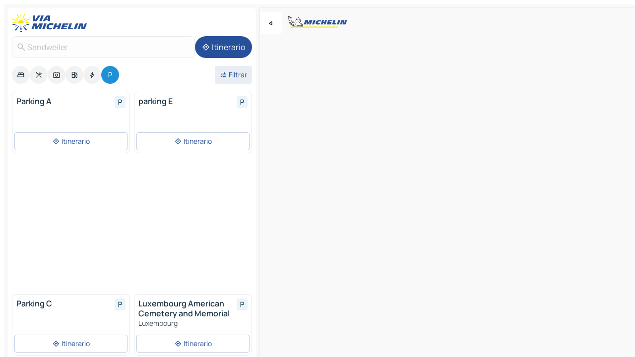

--- FILE ---
content_type: text/html
request_url: https://www.viamichelin.es/mapas-planos/aparcamientos/luxemburgo/_/luxemburgo/sandweiler-l_4392
body_size: 13950
content:
<!doctype html>
<html lang="es">

<head>
	<meta charset="utf-8" />
	<meta name="viewport" content="width=device-width, initial-scale=1, maximum-scale=1, user-scalable=no" />
	<meta name="apple-itunes-app" content="app-id=443142682" />
	<!-- start app -->
	
		<link href="../../../../../_app/immutable/assets/vnd.D6Q4K2v3.css" rel="stylesheet">
		<link href="../../../../../_app/immutable/assets/lib.Cal4F3nj.css" rel="stylesheet">
		<link href="../../../../../_app/immutable/assets/vnd.Dmjc78Y1.css" rel="stylesheet">
		<link href="../../../../../_app/immutable/assets/0.C737XJuh.css" rel="stylesheet">
		<link href="../../../../../_app/immutable/assets/2.DTvqgUuk.css" rel="stylesheet">
		<link href="../../../../../_app/immutable/assets/10.C0zcU66-.css" rel="stylesheet"><!--1xg1a3p--><!--[!--><!--]--> <!--[--><!--[--><link rel="preconnect" href="https://map7.viamichelin.com"/> <link rel="dns-prefetch" href="https://map7.viamichelin.com"/><link rel="preconnect" href="https://map8.viamichelin.com"/> <link rel="dns-prefetch" href="https://map8.viamichelin.com"/><link rel="preconnect" href="https://map9.viamichelin.com"/> <link rel="dns-prefetch" href="https://map9.viamichelin.com"/><link rel="preconnect" href="https://sdk.privacy-center.org"/> <link rel="dns-prefetch" href="https://sdk.privacy-center.org"/><!--]--><!--]--> <!--[--><!--[--><!--]--><!--]--> <meta name="description" content="ViaMichelin te permite encontrar rápidamente un aparcamiento - Sandweiler. Geolocalización precisa de aparcamientos al aire libre e interiores Sandweiler en el mapa ViaMichelin. Posibilidad de reservar online."/> <meta property="og:type" content="website"/> <meta property="og:site_name" content="ViaMichelin"/> <!--[--><meta property="og:title" content="Aparcamientos Sandweiler - encuentra un aparcamiento - ViaMichelin"/><!--]--> <!--[--><meta property="og:description" content="ViaMichelin te permite encontrar rápidamente un aparcamiento - Sandweiler. Geolocalización precisa de aparcamientos al aire libre e interiores Sandweiler en el mapa ViaMichelin. Posibilidad de reservar online."/><!--]--> <!--[--><meta property="og:image" content="https://www.viamichelin.es/_app/immutable/assets/logo-social.CPCa_Ogs.png"/><!--]--> <!--[!--><!--]--> <!--[--><link rel="alternate" href="https://www.viamichelin.at/karten-stadtplan/parkplatze/luxemburg/_/luxemburg/sandweiler-l_4392" hreflang="de-at"/><link rel="alternate" href="https://fr.viamichelin.be/cartes-plans/parkings/luxembourg/_/luxembourg/sandweiler-l_4392" hreflang="fr-be"/><link rel="alternate" href="https://nl.viamichelin.be/kaarten-plattegronden/parkings/luxemburg/_/luxemburg/sandweiler-l_4392" hreflang="nl-be"/><link rel="alternate" href="https://de.viamichelin.ch/karten-stadtplan/parkplatze/luxemburg/_/luxemburg/sandweiler-l_4392" hreflang="de-ch"/><link rel="alternate" href="https://fr.viamichelin.ch/cartes-plans/parkings/luxembourg/_/luxembourg/sandweiler-l_4392" hreflang="fr-ch"/><link rel="alternate" href="https://it.viamichelin.ch/mappe-piantine/parcheggi/lussemburgo/_/lussemburgo/sandweiler-l_4392" hreflang="it-ch"/><link rel="alternate" href="https://www.viamichelin.com/maps/car-parks/luxembourg/_/luxembourg/sandweiler-l_4392" hreflang="en"/><link rel="alternate" href="https://www.viamichelin.de/karten-stadtplan/parkplatze/luxemburg/_/luxemburg/sandweiler-l_4392" hreflang="de"/><link rel="alternate" href="https://www.viamichelin.fr/cartes-plans/parkings/luxembourg/_/luxembourg/sandweiler-l_4392" hreflang="fr"/><link rel="alternate" href="https://www.viamichelin.it/mappe-piantine/parcheggi/lussemburgo/_/lussemburgo/sandweiler-l_4392" hreflang="it"/><link rel="alternate" href="https://www.viamichelin.ie/maps/car-parks/luxembourg/_/luxembourg/sandweiler-l_4392" hreflang="en-ie"/><link rel="alternate" href="https://www.viamichelin.nl/kaarten-plattegronden/parkings/luxemburg/_/luxemburg/sandweiler-l_4392" hreflang="nl"/><link rel="alternate" href="https://www.viamichelin.pt/mapas-plantas/estacionamento/luxemburgo/_/luxembourg/sandweiler-l_4392" hreflang="pt"/><link rel="alternate" href="https://www.viamichelin.co.uk/maps/car-parks/luxembourg/_/luxembourg/sandweiler-l_4392" hreflang="en-gb"/><!--]--> <!--[!--><!--]--><!----><title>Aparcamientos Sandweiler - encuentra un aparcamiento - ViaMichelin</title>
	<!-- end app -->

	<meta name="google-site-verification" content="UpXClFtqkKt7U6elSe76mrbDX1MUyBG92pOBZagXOa0" />

	<link rel="icon" href="../../../../../favicon.png" />

	<!-- Start Consent -->
	<script nonce="BliYO7KOM4B93F7UHYhEwg==" id="spcloader" async fetchpriority="high" type="text/javascript"
		src="https://sdk.privacy-center.org/a1a55c7f-7f45-4e4b-80ac-b48e44c2fe99/loader.js?target=www.viamichelin.es"></script>
	<script nonce="BliYO7KOM4B93F7UHYhEwg==" type="text/javascript" async>
			window.didomiOnReady = window.didomiOnReady || [];
			window.didomiEventListeners = window.didomiEventListeners || [];

			window.didomiEventListeners.push(
				{
					event: "notice.shown",
					listener() {
						const $link = document.querySelector(
							".didomi-notice-view-partners-link-in-text"
						);
						if (!$link) {
							return;
						}
						$link.removeAttribute("href");
						$link.addEventListener("click", () => {
							Didomi.preferences.show("vendors");
						});
					},
				},
				{
					event: "notice.clickagree",
					listener() {
						window.postMessage({ type: 'didomi_clickagree'})
					}
				}
			);

			window.didomiConfig = {
				user: {
					bots: {
						consentRequired: false,
					},
				},
				preferences: {
					showWhenConsentIsMissing: false,
				},
			};

			window.gdprAppliesGlobally = true;
			// prettier-ignore
			!function(){function t(e){if(!window.frames[e]){if(document.body&&document.body.firstChild){let a=document.body,n=document.createElement("iframe");n.style.display="none",n.name=e,n.title=e,a.insertBefore(n,a.firstChild)}else setTimeout(function(){t(e)},5)}}function e(t,e,a,n,i){function r(t,a,n,r){if("function"!=typeof n)return;window[e]||(window[e]=[]);let s=!1;i&&(s=i(t,r,n)),s||window[e].push({command:t,version:a,callback:n,parameter:r})}function s(e){if(!window[t]||!0!==window[t].stub||!e.data)return;let i="string"==typeof e.data,r;try{r=i?JSON.parse(e.data):e.data}catch(s){return}if(r[a]){let f=r[a];window[t](f.command,f.version,function(t,a){let r={};r[n]={returnValue:t,success:a,callId:f.callId},e.source.postMessage(i?JSON.stringify(r):r,"*")},f.parameter)}}r.stub=!0,r.stubVersion=2,"function"!=typeof window[t]&&(window[t]=r,window.addEventListener?window.addEventListener("message",s,!1):window.attachEvent("onmessage",s))}e("__uspapi","__uspapiBuffer","__uspapiCall","__uspapiReturn"),t("__uspapiLocator"),e("__tcfapi","__tcfapiBuffr","__tcl","__tcfapiReturn"),t("__tcfapiLocator")}();
		</script>
	<!-- End Consent -->

	<!-- Start Google tag manager -->
	<script src="https://www.googletagmanager.com/gtag/js?id=G-PY5TYL9BYH" defer type="didomi/javascript"
		nonce="BliYO7KOM4B93F7UHYhEwg==" fetchpriority="low"></script>
	<script nonce="BliYO7KOM4B93F7UHYhEwg==" type="text/javascript" defer>
			window.dataLayer = window.dataLayer || [];
			function gtag() {
				dataLayer.push(arguments);
			}
			gtag('js', new Date());
			gtag('config', 'G-PY5TYL9BYH', { send_page_view: false });
		</script>
	<!-- End Google tag manager -->
</head>

<body data-sveltekit-preload-data="hover" class="text-body">
	<div style="display: contents"><!--[--><!--[--><!----><!--[--><!--]--> <!--[--><!----><div class="main-container bg-neutral-weak homepage svelte-9k52vj" style="--bottomsheet-height-offset: -100px;"><div class="map svelte-9k52vj"><div class="h-full w-full md:shadow-smooth-block md:relative svelte-6wt9i2" data-testid="map-container"><!--[!--><!--]--></div><!----> <!--[--><div class="absolute top-4 left-0 size-11 z-ontop hidden md:block"><button type="button" class="btn-filled-white btn-md rd-l-0 min-w-max"><!--[!--><!--[--><!----><span class="flex w-max size-3.5"><!--[--><!----><span class="icon-arrow-back-left inline-block"><!----></span><!----><!--]--><!----></span><!----><!--]--> <!--[!--><!--]--> <!--[!--><!--]--><!--]--> <!--[!--><!--]--></button><!----></div><!--]--> <img src="/_app/immutable/assets/vm-logo-bib-michelin.Dd_LzvJh.svg" alt="Michelin" class="absolute left-14 top-6 md:block hidden z-hover" height="24" width="120"/> <img height="32" width="126" src="/_app/immutable/assets/vm-logo-large.BEgj6SJ1.svg" alt="ViaMichelin" class="absolute-center-x top-2 md:hidden z-hover"/></div> <!--[!--><!--]--> <div class="slot-container md:p-2 md:pr-0 md:h-dvh printable svelte-9k52vj"><div class="md:overflow-hidden md:rd-2 md:h-dvh max-h-full printable"><div class="slot-wrapper h-full scrollbar-thin printable md:bg-neutral-weakest svelte-9k52vj"><!--[!--><!--]--> <!--[--><!----><!--[--><!----><!--[!--><!----><div class="translate-slide-offset md:block svelte-5lb488" style="--slide-offset: 0px;"><img src="/_app/immutable/assets/vm-logo-bib-michelin.Dd_LzvJh.svg" alt="Michelin" class="absolute top-[var(--top)] right-[var(--right)] md:hidden" style="--top: -24px; --right: 8px;" height="24" width="120"/> <div><div><div class="searchtools w-full md:flex md:flex-wrap md:gap-4 md:bg-transparent md:px-2 md:pt-2 svelte-1kj4v11" data-testid="map-search-panel"><!--[!--><!--]--> <!--[!--><div class="hidden md:block w-full"><header role="banner" class="flex items-center w-full py-1 justify-between md:py-0"><!--[!--><!--[--><a href="../../../../../" class="block py-1 pr-2 shrink-0" aria-label="Volver a la página de inicio" data-sveltekit-preload-data="tap"><img class="h-9 cover-left" src="/_app/immutable/assets/vm-logo-large.BEgj6SJ1.svg" alt="ViaMichelin" width="152" height="36"/></a><!--]--><!--]--> <!--[!--><!--[!--><!--]--><!--]--></header><!----></div><!--]--> <div class="flex gap-2 w-full md:p-0 md:bg-transparent border-coloredneutral-weakest rounded-full p-2"><div class="search relative w-full min-w-0  svelte-oeoh2d"><label for="address-search" class="text-sm"> <span class="input-container flex items-center p-2 w-full text-5 gap-1 rd-2 relative b-solid b-0.5 border-coloredneutral-weakest element-disabled bg-neutral-soft text-neutral svelte-xzp1b6"><!--[--><!----><span class="icon-search inline-block w-5 "><!----></span><!----><!--]--> <input type="text" id="address-search" class="input min-w-0 text-md text-coloredneutral b-0 flex-grow bg-transparent placeholder:text-neutral disabled:text-neutral svelte-xzp1b6" placeholder="¿Adónde vamos?" aria-label="¿Adónde vamos?" disabled autocomplete="off" value="Sandweiler"/> <!--[!--><!--]--> <!--[!--><!--]--></span></label><!----> <ul class="results rd-2 absolute z-hover w-full m-0 mt-1 p-0 shadow-smooth-bottom-2 bg-neutral-weakest text-coloredneutral text-md svelte-oeoh2d" role="listbox" aria-label="Resultados de la búsqueda"><!--[!--><!--]--><!----> <!--[!--><!--]--><!----> <!--[!--><!--[!--><!--]--><!--]--><!----></ul></div><!----> <!--[--><button type="button" aria-label="Itinerario" class="btn-filled-primary btn-md z-infront rounded-full min-w-max"><!--[!--><!--[--><!----><span class="flex w-max"><!--[--><!----><span class="icon-directions inline-block"><!----></span><!----><!--]--><!----></span><!----><!--]--> <!--[--><span class="ml-1">Itinerario</span><!--]--> <!--[!--><!--]--><!--]--> <!--[!--><!--]--></button><!--]--></div></div></div><!----></div></div> <div class="poi-container relative z-1 md:block bg-neutral-weakest md:bg-transparent block svelte-5lb488"><button type="button" class="handle relative w-full p-4 rd-2 b-0 grid place-items-center bg-transparent md:hidden" aria-label="Abrir el panel" style="height: 40px;"><span class="rd-2 w-20 h-2 bg-base-15"></span></button><!----> <div class="mt-4"><div class="mb-2 px-2"><div class="flex justify-between flex-nowrap flex-row-reverse"><div class="grow-3 order-2"><div class="flex gap-1 flex-wrap" role="listbox" aria-multiselectable="true" aria-orientation="horizontal" aria-label="Puntos de interés"><!--[--><!--[!--><button type="button" role="option" title="Buscar en Alojamientos" aria-selected="false" aria-label="Buscar en Alojamientos" class="whitespace-nowrap flex justify-center items-center text-md gap-1 b-0 cursor-pointer rounded-full p-2.5 bg-neutral-soft hover:bg-coloredneutral-weak text-coloredneutral svelte-f2zwv4 aspect-ratio-1"><!--[!--><!--[--><!----><span class="flex w-max"><!--[--><!----><span class="icon-hotel inline-block"><!----></span><!----><!--]--><!----></span><!----><!--]--> <!--[!--><!--]--> <!--[!--><!--]--><!--]--></button><!--]--><!--[!--><button type="button" role="option" title="Buscar en Restaurantes" aria-selected="false" aria-label="Buscar en Restaurantes" class="whitespace-nowrap flex justify-center items-center text-md gap-1 b-0 cursor-pointer rounded-full p-2.5 bg-neutral-soft hover:bg-coloredneutral-weak text-coloredneutral svelte-f2zwv4 aspect-ratio-1"><!--[!--><!--[--><!----><span class="flex w-max"><!--[--><!----><span class="icon-restaurant inline-block"><!----></span><!----><!--]--><!----></span><!----><!--]--> <!--[!--><!--]--> <!--[!--><!--]--><!--]--></button><!--]--><!--[!--><button type="button" role="option" title="Buscar en Turismo" aria-selected="false" aria-label="Buscar en Turismo" class="whitespace-nowrap flex justify-center items-center text-md gap-1 b-0 cursor-pointer rounded-full p-2.5 bg-neutral-soft hover:bg-coloredneutral-weak text-coloredneutral svelte-f2zwv4 aspect-ratio-1"><!--[!--><!--[--><!----><span class="flex w-max"><!--[--><!----><span class="icon-tourism inline-block"><!----></span><!----><!--]--><!----></span><!----><!--]--> <!--[!--><!--]--> <!--[!--><!--]--><!--]--></button><!--]--><!--[!--><button type="button" role="option" title="Buscar en Estaciones de servicio" aria-selected="false" aria-label="Buscar en Estaciones de servicio" class="whitespace-nowrap flex justify-center items-center text-md gap-1 b-0 cursor-pointer rounded-full p-2.5 bg-neutral-soft hover:bg-coloredneutral-weak text-coloredneutral svelte-f2zwv4 aspect-ratio-1"><!--[!--><!--[--><!----><span class="flex w-max"><!--[--><!----><span class="icon-energy-pump inline-block"><!----></span><!----><!--]--><!----></span><!----><!--]--> <!--[!--><!--]--> <!--[!--><!--]--><!--]--></button><!--]--><!--[!--><button type="button" role="option" title="Buscar en Puntos de recarga" aria-selected="false" aria-label="Buscar en Puntos de recarga" class="whitespace-nowrap flex justify-center items-center text-md gap-1 b-0 cursor-pointer rounded-full p-2.5 bg-neutral-soft hover:bg-coloredneutral-weak text-coloredneutral svelte-f2zwv4 aspect-ratio-1"><!--[!--><!--[--><!----><span class="flex w-max"><!--[--><!----><span class="icon-flash inline-block"><!----></span><!----><!--]--><!----></span><!----><!--]--> <!--[!--><!--]--> <!--[!--><!--]--><!--]--></button><!--]--><!--[!--><button type="button" role="option" title="Buscar en Aparcamientos" aria-selected="true" aria-label="Buscar en Aparcamientos" class="whitespace-nowrap flex justify-center items-center text-md gap-1 b-0 cursor-pointer rounded-full p-2.5 bg-parking text-neutral-weakest hover:bg-parking-soft svelte-f2zwv4 aspect-ratio-1"><!--[!--><!--[--><!----><span class="flex w-max"><!--[--><!----><span class="icon-parking inline-block"><!----></span><!----><!--]--><!----></span><!----><!--]--> <!--[!--><!--]--> <!--[!--><!--]--><!--]--></button><!--]--><!--]--></div><!----></div> <!--[--><div class="ml-2 relative order-1"><button type="button" aria-label="Filtros abiertos" class="btn-filled-light btn-sm relative filter-button min-w-max"><!--[!--><!--[--><!----><span class="flex w-max"><!--[--><!----><span class="icon-tune inline-block"><!----></span><!----><!--]--><!----></span><!----><!--]--> <!--[--><span class="ml-1">Filtrar</span><!--]--> <!--[!--><!--]--><!--]--> <!--[--><!--[!--><!--]--><!----><!--]--></button><!----></div><!--]--></div> <div class="date-range-picker-container min-w-0 w-full order--1 mt-2"><div class="flex items-start gap-2"><!--[!--><!--]--></div></div></div><!----> <!--[!--><!--]--> <!--[--><ul data-testid="poilist" class="container m-0 px-2 grid svelte-1qh5ik5"><!--[!--><!--[--><!--[!--><!--[!--><!----><!--[--><!----><li data-testid="poi-card-0" data-category="parking" class="poi-card xs grid text-body border-coloredneutral-weakest bg-neutral-weakest hover:border-transparent border-1 border-solid rd-2 relative with-shadow vertical svelte-1ci3g67" role="none"><a href="?bounds=6.185355~49.599574~6.240242~49.637799&amp;itinerary=&amp;poiCategories=20&amp;selectedAddress=%7B%22address%22%3A%22Sandweiler%22%2C%22city%22%3A%22Sandweiler%22%2C%22coordinates%22%3A%7B%22lat%22%3A49.6164481%2C%22lng%22%3A6.217791%7D%2C%22countryCode%22%3A%22LUX%22%2C%22zipCode%22%3A%22L-4392%22%2C%22entityType%22%3A%22CITY%22%2C%22boundsSync%22%3Atrue%7D&amp;selectedPoi=18c75c852e73~PARKING&amp;withCaravan=false" class="decoration-none flex flex-col " data-sveltekit-preload-data="tap"><!--[!--><!--]--> <div class="pt-2 px-2 pb-0 grid h-max"><!--[--><!--[--><!--[--><div class="inline-flex justify-between w-full min-w-0 text-body text-md font-600 gap-x-0.5 text-coloredneutral"><span data-testid="card-title" class="pb-0.5 clamp-lines-2">Parking A</span> <!--[--><div class="flex items-center justify-center w-max shrink-0  rd-1 p-0.75 bg-parking-weakest text-parking-strongest h-6 w-6 svelte-snfjjm"><!--[!--><!--[!--><!--[!--><!--]--> <!--[!--><!--]--> <!--[--><!----><div class="flex w-max"><!--[--><!----><div class="icon-parking inline-block"><!----></div><!----><!--]--><!----></div><!----><!--]--><!--]--><!--]--></div><!--]--></div><!--]--><!--]--> <!--[!--><!--]--> <!--[!--><!--]--> <!--[!--><!--]--> <!--[!--><!--]--> <!--[!--><!--]--> <!--[!--><!--]--><!--]--></div><!----></a> <div class="button-wrapper p-1 p-bs-3px"><!--[!--><!--[!--><!--[!--><button type="button" class="btn-outline-light btn-sm w-full overflow-hidden"><!--[!--><!--[--><!----><span class="flex w-max"><!--[--><!----><span class="icon-directions inline-block"><!----></span><!----><!--]--><!----></span><!----><!--]--> <!--[--><span class="ml-1 undefined text-wrap-balance">Itinerario</span><!--]--> <!--[!--><!--]--><!--]--> <!--[!--><!--]--></button><!--]--><!--]--><!--]--></div><!----><!----></li><!----><!--]--><!----><!--]--><!--]--><!--[!--><!--[!--><!----><!--[--><!----><li data-testid="poi-card-1" data-category="parking" class="poi-card xs grid text-body border-coloredneutral-weakest bg-neutral-weakest hover:border-transparent border-1 border-solid rd-2 relative with-shadow vertical svelte-1ci3g67" role="none"><a href="?bounds=6.185355~49.599574~6.240242~49.637799&amp;itinerary=&amp;poiCategories=20&amp;selectedAddress=%7B%22address%22%3A%22Sandweiler%22%2C%22city%22%3A%22Sandweiler%22%2C%22coordinates%22%3A%7B%22lat%22%3A49.6164481%2C%22lng%22%3A6.217791%7D%2C%22countryCode%22%3A%22LUX%22%2C%22zipCode%22%3A%22L-4392%22%2C%22entityType%22%3A%22CITY%22%2C%22boundsSync%22%3Atrue%7D&amp;selectedPoi=204a03b4fe95~PARKING&amp;withCaravan=false" class="decoration-none flex flex-col " data-sveltekit-preload-data="tap"><!--[!--><!--]--> <div class="pt-2 px-2 pb-0 grid h-max"><!--[--><!--[--><!--[--><div class="inline-flex justify-between w-full min-w-0 text-body text-md font-600 gap-x-0.5 text-coloredneutral"><span data-testid="card-title" class="pb-0.5 clamp-lines-2">parking E</span> <!--[--><div class="flex items-center justify-center w-max shrink-0  rd-1 p-0.75 bg-parking-weakest text-parking-strongest h-6 w-6 svelte-snfjjm"><!--[!--><!--[!--><!--[!--><!--]--> <!--[!--><!--]--> <!--[--><!----><div class="flex w-max"><!--[--><!----><div class="icon-parking inline-block"><!----></div><!----><!--]--><!----></div><!----><!--]--><!--]--><!--]--></div><!--]--></div><!--]--><!--]--> <!--[!--><!--]--> <!--[!--><!--]--> <!--[!--><!--]--> <!--[!--><!--]--> <!--[!--><!--]--> <!--[!--><!--]--><!--]--></div><!----></a> <div class="button-wrapper p-1 p-bs-3px"><!--[!--><!--[!--><!--[!--><button type="button" class="btn-outline-light btn-sm w-full overflow-hidden"><!--[!--><!--[--><!----><span class="flex w-max"><!--[--><!----><span class="icon-directions inline-block"><!----></span><!----><!--]--><!----></span><!----><!--]--> <!--[--><span class="ml-1 undefined text-wrap-balance">Itinerario</span><!--]--> <!--[!--><!--]--><!--]--> <!--[!--><!--]--></button><!--]--><!--]--><!--]--></div><!----><!----></li><!----><!--]--><!----><!--]--><!--]--><!--[--><li class="flex justify-center ad"><!----><div class="flex items-center justify-center relative h-70 w-75"><!----><div id="div-gpt-ad-mpu_haut" class="ad size-full max-h-[var(--height)] max-w-[var(--width)] overflow-hidden md:max-h-[var(--md-height)] md:max-w-[var(--md-width)] div-gpt-ad-mpu_haut svelte-15hg1g9" style=" --width:300px; --height:250px; --md-width:300px; --md-height:250px; " data-testid="ad-poi-list"></div><!----><!----></div><!----></li><!--]--><!--[!--><!--[!--><!----><!--[--><!----><li data-testid="poi-card-3" data-category="parking" class="poi-card xs grid text-body border-coloredneutral-weakest bg-neutral-weakest hover:border-transparent border-1 border-solid rd-2 relative with-shadow vertical svelte-1ci3g67" role="none"><a href="?bounds=6.185355~49.599574~6.240242~49.637799&amp;itinerary=&amp;poiCategories=20&amp;selectedAddress=%7B%22address%22%3A%22Sandweiler%22%2C%22city%22%3A%22Sandweiler%22%2C%22coordinates%22%3A%7B%22lat%22%3A49.6164481%2C%22lng%22%3A6.217791%7D%2C%22countryCode%22%3A%22LUX%22%2C%22zipCode%22%3A%22L-4392%22%2C%22entityType%22%3A%22CITY%22%2C%22boundsSync%22%3Atrue%7D&amp;selectedPoi=4a11c4936bfb~PARKING&amp;withCaravan=false" class="decoration-none flex flex-col " data-sveltekit-preload-data="tap"><!--[!--><!--]--> <div class="pt-2 px-2 pb-0 grid h-max"><!--[--><!--[--><!--[--><div class="inline-flex justify-between w-full min-w-0 text-body text-md font-600 gap-x-0.5 text-coloredneutral"><span data-testid="card-title" class="pb-0.5 clamp-lines-2">Parking C</span> <!--[--><div class="flex items-center justify-center w-max shrink-0  rd-1 p-0.75 bg-parking-weakest text-parking-strongest h-6 w-6 svelte-snfjjm"><!--[!--><!--[!--><!--[!--><!--]--> <!--[!--><!--]--> <!--[--><!----><div class="flex w-max"><!--[--><!----><div class="icon-parking inline-block"><!----></div><!----><!--]--><!----></div><!----><!--]--><!--]--><!--]--></div><!--]--></div><!--]--><!--]--> <!--[!--><!--]--> <!--[!--><!--]--> <!--[!--><!--]--> <!--[!--><!--]--> <!--[!--><!--]--> <!--[!--><!--]--><!--]--></div><!----></a> <div class="button-wrapper p-1 p-bs-3px"><!--[!--><!--[!--><!--[!--><button type="button" class="btn-outline-light btn-sm w-full overflow-hidden"><!--[!--><!--[--><!----><span class="flex w-max"><!--[--><!----><span class="icon-directions inline-block"><!----></span><!----><!--]--><!----></span><!----><!--]--> <!--[--><span class="ml-1 undefined text-wrap-balance">Itinerario</span><!--]--> <!--[!--><!--]--><!--]--> <!--[!--><!--]--></button><!--]--><!--]--><!--]--></div><!----><!----></li><!----><!--]--><!----><!--]--><!--]--><!--[!--><!--[!--><!----><!--[--><!----><li data-testid="poi-card-4" data-category="parking" class="poi-card xs grid text-body border-coloredneutral-weakest bg-neutral-weakest hover:border-transparent border-1 border-solid rd-2 relative with-shadow vertical svelte-1ci3g67" role="none"><a href="?bounds=6.185355~49.599574~6.240242~49.637799&amp;itinerary=&amp;poiCategories=20&amp;selectedAddress=%7B%22address%22%3A%22Sandweiler%22%2C%22city%22%3A%22Sandweiler%22%2C%22coordinates%22%3A%7B%22lat%22%3A49.6164481%2C%22lng%22%3A6.217791%7D%2C%22countryCode%22%3A%22LUX%22%2C%22zipCode%22%3A%22L-4392%22%2C%22entityType%22%3A%22CITY%22%2C%22boundsSync%22%3Atrue%7D&amp;selectedPoi=680bc77ac414~PARKING&amp;withCaravan=false" class="decoration-none flex flex-col " data-sveltekit-preload-data="tap"><!--[!--><!--]--> <div class="pt-2 px-2 pb-0 grid h-max"><!--[--><!--[--><!--[--><div class="inline-flex justify-between w-full min-w-0 text-body text-md font-600 gap-x-0.5 text-coloredneutral"><span data-testid="card-title" class="pb-0.5 clamp-lines-2">Luxembourg American Cemetery and Memorial</span> <!--[--><div class="flex items-center justify-center w-max shrink-0  rd-1 p-0.75 bg-parking-weakest text-parking-strongest h-6 w-6 svelte-snfjjm"><!--[!--><!--[!--><!--[!--><!--]--> <!--[!--><!--]--> <!--[--><!----><div class="flex w-max"><!--[--><!----><div class="icon-parking inline-block"><!----></div><!----><!--]--><!----></div><!----><!--]--><!--]--><!--]--></div><!--]--></div><!--]--><!--]--> <!--[!--><!--]--> <!--[--><span class="truncate font-400 text-sm text-coloredneutral-soft p-be-1px">Luxembourg</span><!--]--> <!--[!--><!--]--> <!--[!--><!--]--> <!--[!--><!--]--> <!--[!--><!--]--><!--]--></div><!----></a> <div class="button-wrapper p-1 p-bs-3px"><!--[!--><!--[!--><!--[!--><button type="button" class="btn-outline-light btn-sm w-full overflow-hidden"><!--[!--><!--[--><!----><span class="flex w-max"><!--[--><!----><span class="icon-directions inline-block"><!----></span><!----><!--]--><!----></span><!----><!--]--> <!--[--><span class="ml-1 undefined text-wrap-balance">Itinerario</span><!--]--> <!--[!--><!--]--><!--]--> <!--[!--><!--]--></button><!--]--><!--]--><!--]--></div><!----><!----></li><!----><!--]--><!----><!--]--><!--]--><!--[!--><!--[!--><!----><!--[--><!----><li data-testid="poi-card-5" data-category="parking" class="poi-card xs grid text-body border-coloredneutral-weakest bg-neutral-weakest hover:border-transparent border-1 border-solid rd-2 relative with-shadow vertical svelte-1ci3g67" role="none"><a href="?bounds=6.185355~49.599574~6.240242~49.637799&amp;itinerary=&amp;poiCategories=20&amp;selectedAddress=%7B%22address%22%3A%22Sandweiler%22%2C%22city%22%3A%22Sandweiler%22%2C%22coordinates%22%3A%7B%22lat%22%3A49.6164481%2C%22lng%22%3A6.217791%7D%2C%22countryCode%22%3A%22LUX%22%2C%22zipCode%22%3A%22L-4392%22%2C%22entityType%22%3A%22CITY%22%2C%22boundsSync%22%3Atrue%7D&amp;selectedPoi=86629962ed7d~PARKING&amp;withCaravan=false" class="decoration-none flex flex-col " data-sveltekit-preload-data="tap"><!--[!--><!--]--> <div class="pt-2 px-2 pb-0 grid h-max"><!--[--><!--[--><!--[--><div class="inline-flex justify-between w-full min-w-0 text-body text-md font-600 gap-x-0.5 text-coloredneutral"><span data-testid="card-title" class="pb-0.5 clamp-lines-2">Tennis Club Sandweiler</span> <!--[--><div class="flex items-center justify-center w-max shrink-0  rd-1 p-0.75 bg-parking-weakest text-parking-strongest h-6 w-6 svelte-snfjjm"><!--[!--><!--[!--><!--[!--><!--]--> <!--[!--><!--]--> <!--[--><!----><div class="flex w-max"><!--[--><!----><div class="icon-parking inline-block"><!----></div><!----><!--]--><!----></div><!----><!--]--><!--]--><!--]--></div><!--]--></div><!--]--><!--]--> <!--[!--><!--]--> <!--[--><span class="truncate font-400 text-sm text-coloredneutral-soft p-be-1px">Sandweiler</span><!--]--> <!--[!--><!--]--> <!--[!--><!--]--> <!--[!--><!--]--> <!--[!--><!--]--><!--]--></div><!----></a> <div class="button-wrapper p-1 p-bs-3px"><!--[!--><!--[!--><!--[!--><button type="button" class="btn-outline-light btn-sm w-full overflow-hidden"><!--[!--><!--[--><!----><span class="flex w-max"><!--[--><!----><span class="icon-directions inline-block"><!----></span><!----><!--]--><!----></span><!----><!--]--> <!--[--><span class="ml-1 undefined text-wrap-balance">Itinerario</span><!--]--> <!--[!--><!--]--><!--]--> <!--[!--><!--]--></button><!--]--><!--]--><!--]--></div><!----><!----></li><!----><!--]--><!----><!--]--><!--]--><!--[!--><!--[!--><!----><!--[--><!----><li data-testid="poi-card-6" data-category="parking" class="poi-card xs grid text-body border-coloredneutral-weakest bg-neutral-weakest hover:border-transparent border-1 border-solid rd-2 relative with-shadow vertical svelte-1ci3g67" role="none"><a href="?bounds=6.185355~49.599574~6.240242~49.637799&amp;itinerary=&amp;poiCategories=20&amp;selectedAddress=%7B%22address%22%3A%22Sandweiler%22%2C%22city%22%3A%22Sandweiler%22%2C%22coordinates%22%3A%7B%22lat%22%3A49.6164481%2C%22lng%22%3A6.217791%7D%2C%22countryCode%22%3A%22LUX%22%2C%22zipCode%22%3A%22L-4392%22%2C%22entityType%22%3A%22CITY%22%2C%22boundsSync%22%3Atrue%7D&amp;selectedPoi=86c07607ebf1~PARKING&amp;withCaravan=false" class="decoration-none flex flex-col " data-sveltekit-preload-data="tap"><!--[!--><!--]--> <div class="pt-2 px-2 pb-0 grid h-max"><!--[--><!--[--><!--[--><div class="inline-flex justify-between w-full min-w-0 text-body text-md font-600 gap-x-0.5 text-coloredneutral"><span data-testid="card-title" class="pb-0.5 clamp-lines-2">Parking D</span> <!--[--><div class="flex items-center justify-center w-max shrink-0  rd-1 p-0.75 bg-parking-weakest text-parking-strongest h-6 w-6 svelte-snfjjm"><!--[!--><!--[!--><!--[!--><!--]--> <!--[!--><!--]--> <!--[--><!----><div class="flex w-max"><!--[--><!----><div class="icon-parking inline-block"><!----></div><!----><!--]--><!----></div><!----><!--]--><!--]--><!--]--></div><!--]--></div><!--]--><!--]--> <!--[!--><!--]--> <!--[!--><!--]--> <!--[!--><!--]--> <!--[!--><!--]--> <!--[!--><!--]--> <!--[!--><!--]--><!--]--></div><!----></a> <div class="button-wrapper p-1 p-bs-3px"><!--[!--><!--[!--><!--[!--><button type="button" class="btn-outline-light btn-sm w-full overflow-hidden"><!--[!--><!--[--><!----><span class="flex w-max"><!--[--><!----><span class="icon-directions inline-block"><!----></span><!----><!--]--><!----></span><!----><!--]--> <!--[--><span class="ml-1 undefined text-wrap-balance">Itinerario</span><!--]--> <!--[!--><!--]--><!--]--> <!--[!--><!--]--></button><!--]--><!--]--><!--]--></div><!----><!----></li><!----><!--]--><!----><!--]--><!--]--><!--[!--><!--[!--><!----><!--[--><!----><li data-testid="poi-card-7" data-category="parking" class="poi-card xs grid text-body border-coloredneutral-weakest bg-neutral-weakest hover:border-transparent border-1 border-solid rd-2 relative with-shadow vertical svelte-1ci3g67" role="none"><a href="?bounds=6.185355~49.599574~6.240242~49.637799&amp;itinerary=&amp;poiCategories=20&amp;selectedAddress=%7B%22address%22%3A%22Sandweiler%22%2C%22city%22%3A%22Sandweiler%22%2C%22coordinates%22%3A%7B%22lat%22%3A49.6164481%2C%22lng%22%3A6.217791%7D%2C%22countryCode%22%3A%22LUX%22%2C%22zipCode%22%3A%22L-4392%22%2C%22entityType%22%3A%22CITY%22%2C%22boundsSync%22%3Atrue%7D&amp;selectedPoi=d0fbf4a227fd~PARKING&amp;withCaravan=false" class="decoration-none flex flex-col " data-sveltekit-preload-data="tap"><!--[!--><!--]--> <div class="pt-2 px-2 pb-0 grid h-max"><!--[--><!--[--><!--[--><div class="inline-flex justify-between w-full min-w-0 text-body text-md font-600 gap-x-0.5 text-coloredneutral"><span data-testid="card-title" class="pb-0.5 clamp-lines-2">Parking B</span> <!--[--><div class="flex items-center justify-center w-max shrink-0  rd-1 p-0.75 bg-parking-weakest text-parking-strongest h-6 w-6 svelte-snfjjm"><!--[!--><!--[!--><!--[!--><!--]--> <!--[!--><!--]--> <!--[--><!----><div class="flex w-max"><!--[--><!----><div class="icon-parking inline-block"><!----></div><!----><!--]--><!----></div><!----><!--]--><!--]--><!--]--></div><!--]--></div><!--]--><!--]--> <!--[!--><!--]--> <!--[--><span class="truncate font-400 text-sm text-coloredneutral-soft p-be-1px">Senningerberg</span><!--]--> <!--[!--><!--]--> <!--[!--><!--]--> <!--[!--><!--]--> <!--[!--><!--]--><!--]--></div><!----></a> <div class="button-wrapper p-1 p-bs-3px"><!--[!--><!--[!--><!--[!--><button type="button" class="btn-outline-light btn-sm w-full overflow-hidden"><!--[!--><!--[--><!----><span class="flex w-max"><!--[--><!----><span class="icon-directions inline-block"><!----></span><!----><!--]--><!----></span><!----><!--]--> <!--[--><span class="ml-1 undefined text-wrap-balance">Itinerario</span><!--]--> <!--[!--><!--]--><!--]--> <!--[!--><!--]--></button><!--]--><!--]--><!--]--></div><!----><!----></li><!----><!--]--><!----><!--]--><!--]--><!--[!--><!--[!--><!----><!--[--><!----><li data-testid="poi-card-8" data-category="parking" class="poi-card xs grid text-body border-coloredneutral-weakest bg-neutral-weakest hover:border-transparent border-1 border-solid rd-2 relative with-shadow vertical svelte-1ci3g67" role="none"><a href="?bounds=6.185355~49.599574~6.240242~49.637799&amp;itinerary=&amp;poiCategories=20&amp;selectedAddress=%7B%22address%22%3A%22Sandweiler%22%2C%22city%22%3A%22Sandweiler%22%2C%22coordinates%22%3A%7B%22lat%22%3A49.6164481%2C%22lng%22%3A6.217791%7D%2C%22countryCode%22%3A%22LUX%22%2C%22zipCode%22%3A%22L-4392%22%2C%22entityType%22%3A%22CITY%22%2C%22boundsSync%22%3Atrue%7D&amp;selectedPoi=ffc325a07000~PARKING&amp;withCaravan=false" class="decoration-none flex flex-col " data-sveltekit-preload-data="tap"><!--[!--><!--]--> <div class="pt-2 px-2 pb-0 grid h-max"><!--[--><!--[--><!--[--><div class="inline-flex justify-between w-full min-w-0 text-body text-md font-600 gap-x-0.5 text-coloredneutral"><span data-testid="card-title" class="pb-0.5 clamp-lines-2">Parking F</span> <!--[--><div class="flex items-center justify-center w-max shrink-0  rd-1 p-0.75 bg-parking-weakest text-parking-strongest h-6 w-6 svelte-snfjjm"><!--[!--><!--[!--><!--[!--><!--]--> <!--[!--><!--]--> <!--[--><!----><div class="flex w-max"><!--[--><!----><div class="icon-parking inline-block"><!----></div><!----><!--]--><!----></div><!----><!--]--><!--]--><!--]--></div><!--]--></div><!--]--><!--]--> <!--[!--><!--]--> <!--[!--><!--]--> <!--[!--><!--]--> <!--[!--><!--]--> <!--[!--><!--]--> <!--[!--><!--]--><!--]--></div><!----></a> <div class="button-wrapper p-1 p-bs-3px"><!--[!--><!--[!--><!--[!--><button type="button" class="btn-outline-light btn-sm w-full overflow-hidden"><!--[!--><!--[--><!----><span class="flex w-max"><!--[--><!----><span class="icon-directions inline-block"><!----></span><!----><!--]--><!----></span><!----><!--]--> <!--[--><span class="ml-1 undefined text-wrap-balance">Itinerario</span><!--]--> <!--[!--><!--]--><!--]--> <!--[!--><!--]--></button><!--]--><!--]--><!--]--></div><!----><!----></li><!----><!--]--><!----><!--]--><!--]--><!--]--><!--]--></ul><!--]--><!----> <!--[!--><!--]--></div> <!--[!--><!--]--> <!--[!--><!--]--> <!--[--><!--[!--><!--]--><!--]--> <footer role="contentinfo" data-sveltekit-preload-data="tap" class="bg-neutral-weakest flex flex-col gap-6 p-2 pb-0  svelte-1b4fnhr"><div class="flex flex-col gap-4 "><div class="flex justify-between"><img src="/_app/immutable/assets/vm-logo-bib-michelin.Dd_LzvJh.svg" alt="Michelin" height="24" width="120"/> <button type="button" class="btn-outline-primary btn-md min-w-max"><!--[!--><!--[--><!----><span class="flex w-max"><!--[--><!----><span class="icon-flag-es inline-block"><!----></span><!----><!--]--><!----></span><!----><!--]--> <!--[--><span class="ml-1">Español</span><!--]--> <!--[!--><!--]--><!--]--> <!--[!--><!--]--></button><!----></div> <div class="flex flex-col md:flex-row md:flex-wrap gap-4"><!--[--><a href="https://3fe75001.sibforms.com/serve/[base64]" class="min-w-max btn-filled-primary btn-md svelte-1b8k1k" rel="noopener" target="_blank"><!--[!--><!--[--><!----><div class="flex w-max"><!--[--><!----><div class="icon-mail inline-block"><!----></div><!----><!--]--><!----></div><!----><!--]--> <!--[--><span class="px-1">Suscríbase a nuestro boletín</span><!--]--> <!--[!--><!--]--><!--]--></a><!--]--> <a href="https://www.viamichelin.es/magazine/?utm_source=viamichelin_web&amp;utm_medium=browse_button" class="min-w-max btn-filled-light btn-md svelte-1b8k1k" rel="external noopener" target="_blank"><!--[!--><!--[--><!----><div class="flex w-max"><!--[--><!----><div class="icon-menu-book inline-block"><!----></div><!----><!--]--><!----></div><!----><!--]--> <!--[--><span class="px-1">Navegar por el ViaMichelin Magazine</span><!--]--> <!--[!--><!--]--><!--]--></a><!----></div></div> <!--[!--><!--]--> <!--[!--><!--]--><!----> <!--[--><!--[--><ol itemscope="" itemtype="http://schema.org/BreadcrumbList" class="breadcrumbs flex flex-wrap p-0 items-center whitespace-nowrap svelte-qo6nxf"><li itemprop="itemListElement" itemtype="http://schema.org/ListItem" itemscope="" class="svelte-qo6nxf"><a href="/" class="link inline svelte-1b8k1k" itemprop="item"><!--[--><span itemprop="name">Home</span><!----><!--]--></a><!----> <meta itemprop="position" content="0"/></li> <!--[--><!--[--><li itemprop="itemListElement" itemtype="http://schema.org/ListItem" itemscope="" class="svelte-qo6nxf"><!--[--><a href="/" class="link inline svelte-1b8k1k" itemprop="item" data-sveltekit-preload-data="off"><!--[--><span itemprop="name">Mapas Planos</span><!----><!--]--></a><!--]--> <meta itemprop="position" content="1"/></li><!--]--><!--[--><li itemprop="itemListElement" itemtype="http://schema.org/ListItem" itemscope="" class="svelte-qo6nxf"><!--[--><a href="/mapas-planos/aparcamientos" class="link inline svelte-1b8k1k" itemprop="item" data-sveltekit-preload-data="off"><!--[--><span itemprop="name">Aparcamientos</span><!----><!--]--></a><!--]--> <meta itemprop="position" content="2"/></li><!--]--><!--[--><li itemprop="itemListElement" itemtype="http://schema.org/ListItem" itemscope="" class="svelte-qo6nxf"><!--[--><a href="/mapas-planos/aparcamientos/luxemburgo" class="link inline svelte-1b8k1k" itemprop="item" data-sveltekit-preload-data="off"><!--[--><span itemprop="name">Luxemburgo</span><!----><!--]--></a><!--]--> <meta itemprop="position" content="3"/></li><!--]--><!--[!--><!--]--><!--[--><li itemprop="itemListElement" itemtype="http://schema.org/ListItem" itemscope="" class="svelte-qo6nxf"><!--[--><a href="/mapas-planos/aparcamientos/luxemburgo/_/luxemburgo" class="link inline svelte-1b8k1k" itemprop="item" data-sveltekit-preload-data="off"><!--[--><span itemprop="name">Luxemburgo</span><!----><!--]--></a><!--]--> <meta itemprop="position" content="5"/></li><!--]--><!--[--><li itemprop="itemListElement" itemtype="http://schema.org/ListItem" itemscope="" class="svelte-qo6nxf"><!--[!--><span itemprop="name" class="text-md text-neutral-strongest">Sandweiler</span><!--]--> <meta itemprop="position" content="6"/></li><!--]--><!--]--></ol><!--]--> <!--[--><h1 class="text-md font-medium">Aparcamientos Sandweiler - encuentra un aparcamiento - ViaMichelin</h1><!--]--> <!--[--><!--[!--><p class="description">ViaMichelin te permite encontrar rápidamente un aparcamiento - Sandweiler. Geolocalización precisa de aparcamientos al aire libre e interiores Sandweiler en el mapa ViaMichelin. Posibilidad de reservar online.</p><!--]--><!--]--> <!--[!--><!--]--> <!--[--><section class="flex flex-col gap-0 p-0 m-0"><!--[--><h2 class="border-b-1 border-b-solid text-coloredneutral-soft text-bold text-md m-0" data-testid="seo-footer-link-block-title"><button type="button" class="btn-ghost-primary btn-md w-full justify-between min-w-max"><!--[!--><!--[!--><!--]--> <!--[--><span class="mr-1">Sandweiler</span><!--]--> <!--[--><!----><span class="flex w-max"><!--[--><!----><span class="icon-chevron-right inline-block"><!----></span><!----><!--]--><!----></span><!----><!--]--><!--]--> <!--[!--><!--]--></button><!----></h2> <ul data-testid="seo-footer-link-block-list" class="svelte-1ba0xl7"><!--[--><li><a href="/mapas-planos/luxemburgo/_/luxemburgo/sandweiler-l_4392" class="min-w-max link flex justify-start svelte-1b8k1k"><!--[!--><!--[!--><!--]--> <!--[--><span class="px-1">Sandweiler Mapas Planos</span><!--]--> <!--[!--><!--]--><!--]--></a><!----></li><li><a href="/mapas-planos/trafico/luxemburgo/_/luxemburgo/sandweiler-l_4392" class="min-w-max link flex justify-start svelte-1b8k1k"><!--[!--><!--[!--><!--]--> <!--[--><span class="px-1">Sandweiler Trafico</span><!--]--> <!--[!--><!--]--><!--]--></a><!----></li><li><a href="/mapas-planos/hoteles/luxemburgo/_/luxemburgo/sandweiler-l_4392" class="min-w-max link flex justify-start svelte-1b8k1k"><!--[!--><!--[!--><!--]--> <!--[--><span class="px-1">Sandweiler Hoteles</span><!--]--> <!--[!--><!--]--><!--]--></a><!----></li><li><a href="/mapas-planos/restaurantes/luxemburgo/_/luxemburgo/sandweiler-l_4392" class="min-w-max link flex justify-start svelte-1b8k1k"><!--[!--><!--[!--><!--]--> <!--[--><span class="px-1">Sandweiler Restaurantes</span><!--]--> <!--[!--><!--]--><!--]--></a><!----></li><li><a href="/mapas-planos/lugares-turisticos/luxemburgo/_/luxemburgo/sandweiler-l_4392" class="min-w-max link flex justify-start svelte-1b8k1k"><!--[!--><!--[!--><!--]--> <!--[--><span class="px-1">Sandweiler Lugares Turisticos</span><!--]--> <!--[!--><!--]--><!--]--></a><!----></li><li><a href="/mapas-planos/estaciones-servicio/luxemburgo/_/luxemburgo/sandweiler-l_4392" class="min-w-max link flex justify-start svelte-1b8k1k"><!--[!--><!--[!--><!--]--> <!--[--><span class="px-1">Sandweiler Estaciones-servicio</span><!--]--> <!--[!--><!--]--><!--]--></a><!----></li><li><a href="/mapas-planos/aparcamientos/luxemburgo/_/luxemburgo/sandweiler-l_4392" class="min-w-max link flex justify-start svelte-1b8k1k"><!--[!--><!--[!--><!--]--> <!--[--><span class="px-1">Sandweiler Aparcamientos</span><!--]--> <!--[!--><!--]--><!--]--></a><!----></li><!--]--></ul><!--]--> <!--[--><h2 class="border-b-1 border-b-solid text-coloredneutral-soft text-bold text-md m-0" data-testid="seo-footer-link-block-title"><button type="button" class="btn-ghost-primary btn-md w-full justify-between min-w-max"><!--[!--><!--[!--><!--]--> <!--[--><span class="mr-1">Itinerarios</span><!--]--> <!--[--><!----><span class="flex w-max"><!--[--><!----><span class="icon-chevron-right inline-block"><!----></span><!----><!--]--><!----></span><!----><!--]--><!--]--> <!--[!--><!--]--></button><!----></h2> <ul data-testid="seo-footer-link-block-list" class="svelte-1ba0xl7"><!--[--><li><a href="/itinerarios/resultados/sandweiler-l_4392-luxemburgo-_-luxemburgo-to-luxemburgo-l_1111-luxemburgo-_-luxemburgo" class="min-w-max link flex justify-start svelte-1b8k1k"><!--[!--><!--[!--><!--]--> <!--[--><span class="px-1">Itinerarios Sandweiler - Luxemburgo</span><!--]--> <!--[!--><!--]--><!--]--></a><!----></li><li><a href="/itinerarios/resultados/sandweiler-l_4392-luxemburgo-_-luxemburgo-to-remich-l_4591-remich-_-luxemburgo" class="min-w-max link flex justify-start svelte-1b8k1k"><!--[!--><!--[!--><!--]--> <!--[--><span class="px-1">Itinerarios Sandweiler - Remich</span><!--]--> <!--[!--><!--]--><!--]--></a><!----></li><li><a href="/itinerarios/resultados/sandweiler-l_4392-luxemburgo-_-luxemburgo-to-mersch-l_5427-mersch-_-luxemburgo" class="min-w-max link flex justify-start svelte-1b8k1k"><!--[!--><!--[!--><!--]--> <!--[--><span class="px-1">Itinerarios Sandweiler - Mersch</span><!--]--> <!--[!--><!--]--><!--]--></a><!----></li><li><a href="/itinerarios/resultados/sandweiler-l_4392-luxemburgo-_-luxemburgo-to-capellen-l_4526-capellen-_-luxemburgo" class="min-w-max link flex justify-start svelte-1b8k1k"><!--[!--><!--[!--><!--]--> <!--[--><span class="px-1">Itinerarios Sandweiler - Capellen</span><!--]--> <!--[!--><!--]--><!--]--></a><!----></li><li><a href="/itinerarios/resultados/sandweiler-l_4392-luxemburgo-_-luxemburgo-to-grevenmacher-l_5886-grevenmacher-_-luxemburgo" class="min-w-max link flex justify-start svelte-1b8k1k"><!--[!--><!--[!--><!--]--> <!--[--><span class="px-1">Itinerarios Sandweiler - Grevenmacher</span><!--]--> <!--[!--><!--]--><!--]--></a><!----></li><li><a href="/itinerarios/resultados/sandweiler-l_4392-luxemburgo-_-luxemburgo-to-hesperange-l_4418-luxemburgo-_-luxemburgo" class="min-w-max link flex justify-start svelte-1b8k1k"><!--[!--><!--[!--><!--]--> <!--[--><span class="px-1">Itinerarios Sandweiler - Hesperange</span><!--]--> <!--[!--><!--]--><!--]--></a><!----></li><li><a href="/itinerarios/resultados/sandweiler-l_4392-luxemburgo-_-luxemburgo-to-nennig-66706-merzig_wadern-sarre-alemania" class="min-w-max link flex justify-start svelte-1b8k1k"><!--[!--><!--[!--><!--]--> <!--[--><span class="px-1">Itinerarios Sandweiler - Nennig</span><!--]--> <!--[!--><!--]--><!--]--></a><!----></li><li><a href="/itinerarios/resultados/sandweiler-l_4392-luxemburgo-_-luxemburgo-to-dudelange-l_3409-esch_sur_alzette-_-luxemburgo" class="min-w-max link flex justify-start svelte-1b8k1k"><!--[!--><!--[!--><!--]--> <!--[--><span class="px-1">Itinerarios Sandweiler - Dudelange</span><!--]--> <!--[!--><!--]--><!--]--></a><!----></li><li><a href="/itinerarios/resultados/sandweiler-l_4392-luxemburgo-_-luxemburgo-to-contern-l_5310-luxemburgo-_-luxemburgo" class="min-w-max link flex justify-start svelte-1b8k1k"><!--[!--><!--[!--><!--]--> <!--[--><span class="px-1">Itinerarios Sandweiler - Contern</span><!--]--> <!--[!--><!--]--><!--]--></a><!----></li><li><a href="/itinerarios/resultados/sandweiler-l_4392-luxemburgo-_-luxemburgo-to-schuttrange-l_5368-luxemburgo-_-luxemburgo" class="min-w-max link flex justify-start svelte-1b8k1k"><!--[!--><!--[!--><!--]--> <!--[--><span class="px-1">Itinerarios Sandweiler - Schuttrange</span><!--]--> <!--[!--><!--]--><!--]--></a><!----></li><li><a href="/itinerarios/resultados/sandweiler-l_4392-luxemburgo-_-luxemburgo-to-uebersyren-l_5376-luxemburgo-_-luxemburgo" class="min-w-max link flex justify-start svelte-1b8k1k"><!--[!--><!--[!--><!--]--> <!--[--><span class="px-1">Itinerarios Sandweiler - Uebersyren</span><!--]--> <!--[!--><!--]--><!--]--></a><!----></li><li><a href="/itinerarios/resultados/sandweiler-l_4392-luxemburgo-_-luxemburgo-to-niederanven-l_6940-luxemburgo-_-luxemburgo" class="min-w-max link flex justify-start svelte-1b8k1k"><!--[!--><!--[!--><!--]--> <!--[--><span class="px-1">Itinerarios Sandweiler - Niederanven</span><!--]--> <!--[!--><!--]--><!--]--></a><!----></li><li><a href="/itinerarios/resultados/sandweiler-l_4392-luxemburgo-_-luxemburgo-to-walferdange-l_7209-luxemburgo-_-luxemburgo" class="min-w-max link flex justify-start svelte-1b8k1k"><!--[!--><!--[!--><!--]--> <!--[--><span class="px-1">Itinerarios Sandweiler - Walferdange</span><!--]--> <!--[!--><!--]--><!--]--></a><!----></li><li><a href="/itinerarios/resultados/sandweiler-l_4392-luxemburgo-_-luxemburgo-to-bereldange-l_4682-luxemburgo-_-luxemburgo" class="min-w-max link flex justify-start svelte-1b8k1k"><!--[!--><!--[!--><!--]--> <!--[--><span class="px-1">Itinerarios Sandweiler - Bereldange</span><!--]--> <!--[!--><!--]--><!--]--></a><!----></li><li><a href="/itinerarios/resultados/sandweiler-l_4392-luxemburgo-_-luxemburgo-to-steinsel-l_4545-luxemburgo-_-luxemburgo" class="min-w-max link flex justify-start svelte-1b8k1k"><!--[!--><!--[!--><!--]--> <!--[--><span class="px-1">Itinerarios Sandweiler - Steinsel</span><!--]--> <!--[!--><!--]--><!--]--></a><!----></li><li><a href="/itinerarios/resultados/sandweiler-l_4392-luxemburgo-_-luxemburgo-to-roeser-l_3394-esch_sur_alzette-_-luxemburgo" class="min-w-max link flex justify-start svelte-1b8k1k"><!--[!--><!--[!--><!--]--> <!--[--><span class="px-1">Itinerarios Sandweiler - Roeser</span><!--]--> <!--[!--><!--]--><!--]--></a><!----></li><li><a href="/itinerarios/resultados/sandweiler-l_4392-luxemburgo-_-luxemburgo-to-strassen-l_1019-luxemburgo-_-luxemburgo" class="min-w-max link flex justify-start svelte-1b8k1k"><!--[!--><!--[!--><!--]--> <!--[--><span class="px-1">Itinerarios Sandweiler - Strassen</span><!--]--> <!--[!--><!--]--><!--]--></a><!----></li><li><a href="/itinerarios/resultados/sandweiler-l_4392-luxemburgo-_-luxemburgo-to-lorentzweiler-l_7350-mersch-_-luxemburgo" class="min-w-max link flex justify-start svelte-1b8k1k"><!--[!--><!--[!--><!--]--> <!--[--><span class="px-1">Itinerarios Sandweiler - Lorentzweiler</span><!--]--> <!--[!--><!--]--><!--]--></a><!----></li><li><a href="/itinerarios/resultados/sandweiler-l_4392-luxemburgo-_-luxemburgo-to-junglinster-l_5465-grevenmacher-_-luxemburgo" class="min-w-max link flex justify-start svelte-1b8k1k"><!--[!--><!--[!--><!--]--> <!--[--><span class="px-1">Itinerarios Sandweiler - Junglinster</span><!--]--> <!--[!--><!--]--><!--]--></a><!----></li><li><a href="/itinerarios/resultados/sandweiler-l_4392-luxemburgo-_-luxemburgo-to-frisange-l_4661-esch_sur_alzette-_-luxemburgo" class="min-w-max link flex justify-start svelte-1b8k1k"><!--[!--><!--[!--><!--]--> <!--[--><span class="px-1">Itinerarios Sandweiler - Frisange</span><!--]--> <!--[!--><!--]--><!--]--></a><!----></li><!--]--></ul><!--]--> <!--[--><!--[--><h2 class="border-b-1 border-b-solid text-coloredneutral-soft text-bold text-md m-0" data-testid="seo-footer-link-block-title"><button type="button" class="btn-ghost-primary btn-md w-full justify-between min-w-max"><!--[!--><!--[!--><!--]--> <!--[--><span class="mr-1">Mapas Planos</span><!--]--> <!--[--><!----><span class="flex w-max"><!--[--><!----><span class="icon-chevron-right inline-block"><!----></span><!----><!--]--><!----></span><!----><!--]--><!--]--> <!--[!--><!--]--></button><!----></h2> <ul data-testid="seo-footer-link-block-list" class="svelte-1ba0xl7"><!--[--><li><a href="/mapas-planos/luxemburgo/_/luxemburgo/luxemburgo-l_1111" class="min-w-max link flex justify-start svelte-1b8k1k"><!--[!--><!--[!--><!--]--> <!--[--><span class="px-1">Mapas Planos Luxemburgo</span><!--]--> <!--[!--><!--]--><!--]--></a><!----></li><li><a href="/mapas-planos/luxemburgo/_/remich/remich-l_4591" class="min-w-max link flex justify-start svelte-1b8k1k"><!--[!--><!--[!--><!--]--> <!--[--><span class="px-1">Mapas Planos Remich</span><!--]--> <!--[!--><!--]--><!--]--></a><!----></li><li><a href="/mapas-planos/luxemburgo/_/mersch/mersch-l_5427" class="min-w-max link flex justify-start svelte-1b8k1k"><!--[!--><!--[!--><!--]--> <!--[--><span class="px-1">Mapas Planos Mersch</span><!--]--> <!--[!--><!--]--><!--]--></a><!----></li><li><a href="/mapas-planos/luxemburgo/_/capellen/capellen-l_4526" class="min-w-max link flex justify-start svelte-1b8k1k"><!--[!--><!--[!--><!--]--> <!--[--><span class="px-1">Mapas Planos Capellen</span><!--]--> <!--[!--><!--]--><!--]--></a><!----></li><li><a href="/mapas-planos/luxemburgo/_/grevenmacher/grevenmacher-l_5886" class="min-w-max link flex justify-start svelte-1b8k1k"><!--[!--><!--[!--><!--]--> <!--[--><span class="px-1">Mapas Planos Grevenmacher</span><!--]--> <!--[!--><!--]--><!--]--></a><!----></li><li><a href="/mapas-planos/luxemburgo/_/luxemburgo/hesperange-l_4418" class="min-w-max link flex justify-start svelte-1b8k1k"><!--[!--><!--[!--><!--]--> <!--[--><span class="px-1">Mapas Planos Hesperange</span><!--]--> <!--[!--><!--]--><!--]--></a><!----></li><li><a href="/mapas-planos/alemania/sarre/merzig_wadern/nennig-66706" class="min-w-max link flex justify-start svelte-1b8k1k"><!--[!--><!--[!--><!--]--> <!--[--><span class="px-1">Mapas Planos Nennig</span><!--]--> <!--[!--><!--]--><!--]--></a><!----></li><li><a href="/mapas-planos/luxemburgo/_/esch_sur_alzette/dudelange-l_3409" class="min-w-max link flex justify-start svelte-1b8k1k"><!--[!--><!--[!--><!--]--> <!--[--><span class="px-1">Mapas Planos Dudelange</span><!--]--> <!--[!--><!--]--><!--]--></a><!----></li><li><a href="/mapas-planos/luxemburgo/_/luxemburgo/contern-l_5310" class="min-w-max link flex justify-start svelte-1b8k1k"><!--[!--><!--[!--><!--]--> <!--[--><span class="px-1">Mapas Planos Contern</span><!--]--> <!--[!--><!--]--><!--]--></a><!----></li><li><a href="/mapas-planos/luxemburgo/_/luxemburgo/schuttrange-l_5368" class="min-w-max link flex justify-start svelte-1b8k1k"><!--[!--><!--[!--><!--]--> <!--[--><span class="px-1">Mapas Planos Schuttrange</span><!--]--> <!--[!--><!--]--><!--]--></a><!----></li><li><a href="/mapas-planos/luxemburgo/_/luxemburgo/uebersyren-l_5376" class="min-w-max link flex justify-start svelte-1b8k1k"><!--[!--><!--[!--><!--]--> <!--[--><span class="px-1">Mapas Planos Uebersyren</span><!--]--> <!--[!--><!--]--><!--]--></a><!----></li><li><a href="/mapas-planos/luxemburgo/_/luxemburgo/niederanven-l_6940" class="min-w-max link flex justify-start svelte-1b8k1k"><!--[!--><!--[!--><!--]--> <!--[--><span class="px-1">Mapas Planos Niederanven</span><!--]--> <!--[!--><!--]--><!--]--></a><!----></li><li><a href="/mapas-planos/luxemburgo/_/luxemburgo/walferdange-l_7209" class="min-w-max link flex justify-start svelte-1b8k1k"><!--[!--><!--[!--><!--]--> <!--[--><span class="px-1">Mapas Planos Walferdange</span><!--]--> <!--[!--><!--]--><!--]--></a><!----></li><li><a href="/mapas-planos/luxemburgo/_/luxemburgo/bereldange-l_4682" class="min-w-max link flex justify-start svelte-1b8k1k"><!--[!--><!--[!--><!--]--> <!--[--><span class="px-1">Mapas Planos Bereldange</span><!--]--> <!--[!--><!--]--><!--]--></a><!----></li><li><a href="/mapas-planos/luxemburgo/_/luxemburgo/steinsel-l_4545" class="min-w-max link flex justify-start svelte-1b8k1k"><!--[!--><!--[!--><!--]--> <!--[--><span class="px-1">Mapas Planos Steinsel</span><!--]--> <!--[!--><!--]--><!--]--></a><!----></li><li><a href="/mapas-planos/luxemburgo/_/esch_sur_alzette/roeser-l_3394" class="min-w-max link flex justify-start svelte-1b8k1k"><!--[!--><!--[!--><!--]--> <!--[--><span class="px-1">Mapas Planos Roeser</span><!--]--> <!--[!--><!--]--><!--]--></a><!----></li><li><a href="/mapas-planos/luxemburgo/_/luxemburgo/strassen-l_1019" class="min-w-max link flex justify-start svelte-1b8k1k"><!--[!--><!--[!--><!--]--> <!--[--><span class="px-1">Mapas Planos Strassen</span><!--]--> <!--[!--><!--]--><!--]--></a><!----></li><li><a href="/mapas-planos/luxemburgo/_/mersch/lorentzweiler-l_7350" class="min-w-max link flex justify-start svelte-1b8k1k"><!--[!--><!--[!--><!--]--> <!--[--><span class="px-1">Mapas Planos Lorentzweiler</span><!--]--> <!--[!--><!--]--><!--]--></a><!----></li><li><a href="/mapas-planos/luxemburgo/_/grevenmacher/junglinster-l_5465" class="min-w-max link flex justify-start svelte-1b8k1k"><!--[!--><!--[!--><!--]--> <!--[--><span class="px-1">Mapas Planos Junglinster</span><!--]--> <!--[!--><!--]--><!--]--></a><!----></li><li><a href="/mapas-planos/luxemburgo/_/esch_sur_alzette/frisange-l_4661" class="min-w-max link flex justify-start svelte-1b8k1k"><!--[!--><!--[!--><!--]--> <!--[--><span class="px-1">Mapas Planos Frisange</span><!--]--> <!--[!--><!--]--><!--]--></a><!----></li><!--]--></ul><h2 class="border-b-1 border-b-solid text-coloredneutral-soft text-bold text-md m-0" data-testid="seo-footer-link-block-title"><button type="button" class="btn-ghost-primary btn-md w-full justify-between min-w-max"><!--[!--><!--[!--><!--]--> <!--[--><span class="mr-1">Trafico</span><!--]--> <!--[--><!----><span class="flex w-max"><!--[--><!----><span class="icon-chevron-right inline-block"><!----></span><!----><!--]--><!----></span><!----><!--]--><!--]--> <!--[!--><!--]--></button><!----></h2> <ul data-testid="seo-footer-link-block-list" class="svelte-1ba0xl7"><!--[--><li><a href="/mapas-planos/trafico/luxemburgo/_/luxemburgo/luxemburgo-l_1111" class="min-w-max link flex justify-start svelte-1b8k1k"><!--[!--><!--[!--><!--]--> <!--[--><span class="px-1">Trafico Luxemburgo</span><!--]--> <!--[!--><!--]--><!--]--></a><!----></li><li><a href="/mapas-planos/trafico/luxemburgo/_/remich/remich-l_4591" class="min-w-max link flex justify-start svelte-1b8k1k"><!--[!--><!--[!--><!--]--> <!--[--><span class="px-1">Trafico Remich</span><!--]--> <!--[!--><!--]--><!--]--></a><!----></li><li><a href="/mapas-planos/trafico/luxemburgo/_/mersch/mersch-l_5427" class="min-w-max link flex justify-start svelte-1b8k1k"><!--[!--><!--[!--><!--]--> <!--[--><span class="px-1">Trafico Mersch</span><!--]--> <!--[!--><!--]--><!--]--></a><!----></li><li><a href="/mapas-planos/trafico/luxemburgo/_/capellen/capellen-l_4526" class="min-w-max link flex justify-start svelte-1b8k1k"><!--[!--><!--[!--><!--]--> <!--[--><span class="px-1">Trafico Capellen</span><!--]--> <!--[!--><!--]--><!--]--></a><!----></li><li><a href="/mapas-planos/trafico/luxemburgo/_/grevenmacher/grevenmacher-l_5886" class="min-w-max link flex justify-start svelte-1b8k1k"><!--[!--><!--[!--><!--]--> <!--[--><span class="px-1">Trafico Grevenmacher</span><!--]--> <!--[!--><!--]--><!--]--></a><!----></li><li><a href="/mapas-planos/trafico/luxemburgo/_/luxemburgo/hesperange-l_4418" class="min-w-max link flex justify-start svelte-1b8k1k"><!--[!--><!--[!--><!--]--> <!--[--><span class="px-1">Trafico Hesperange</span><!--]--> <!--[!--><!--]--><!--]--></a><!----></li><li><a href="/mapas-planos/trafico/alemania/sarre/merzig_wadern/nennig-66706" class="min-w-max link flex justify-start svelte-1b8k1k"><!--[!--><!--[!--><!--]--> <!--[--><span class="px-1">Trafico Nennig</span><!--]--> <!--[!--><!--]--><!--]--></a><!----></li><li><a href="/mapas-planos/trafico/luxemburgo/_/esch_sur_alzette/dudelange-l_3409" class="min-w-max link flex justify-start svelte-1b8k1k"><!--[!--><!--[!--><!--]--> <!--[--><span class="px-1">Trafico Dudelange</span><!--]--> <!--[!--><!--]--><!--]--></a><!----></li><li><a href="/mapas-planos/trafico/luxemburgo/_/luxemburgo/contern-l_5310" class="min-w-max link flex justify-start svelte-1b8k1k"><!--[!--><!--[!--><!--]--> <!--[--><span class="px-1">Trafico Contern</span><!--]--> <!--[!--><!--]--><!--]--></a><!----></li><li><a href="/mapas-planos/trafico/luxemburgo/_/luxemburgo/schuttrange-l_5368" class="min-w-max link flex justify-start svelte-1b8k1k"><!--[!--><!--[!--><!--]--> <!--[--><span class="px-1">Trafico Schuttrange</span><!--]--> <!--[!--><!--]--><!--]--></a><!----></li><li><a href="/mapas-planos/trafico/luxemburgo/_/luxemburgo/uebersyren-l_5376" class="min-w-max link flex justify-start svelte-1b8k1k"><!--[!--><!--[!--><!--]--> <!--[--><span class="px-1">Trafico Uebersyren</span><!--]--> <!--[!--><!--]--><!--]--></a><!----></li><li><a href="/mapas-planos/trafico/luxemburgo/_/luxemburgo/niederanven-l_6940" class="min-w-max link flex justify-start svelte-1b8k1k"><!--[!--><!--[!--><!--]--> <!--[--><span class="px-1">Trafico Niederanven</span><!--]--> <!--[!--><!--]--><!--]--></a><!----></li><li><a href="/mapas-planos/trafico/luxemburgo/_/luxemburgo/walferdange-l_7209" class="min-w-max link flex justify-start svelte-1b8k1k"><!--[!--><!--[!--><!--]--> <!--[--><span class="px-1">Trafico Walferdange</span><!--]--> <!--[!--><!--]--><!--]--></a><!----></li><li><a href="/mapas-planos/trafico/luxemburgo/_/luxemburgo/bereldange-l_4682" class="min-w-max link flex justify-start svelte-1b8k1k"><!--[!--><!--[!--><!--]--> <!--[--><span class="px-1">Trafico Bereldange</span><!--]--> <!--[!--><!--]--><!--]--></a><!----></li><li><a href="/mapas-planos/trafico/luxemburgo/_/luxemburgo/steinsel-l_4545" class="min-w-max link flex justify-start svelte-1b8k1k"><!--[!--><!--[!--><!--]--> <!--[--><span class="px-1">Trafico Steinsel</span><!--]--> <!--[!--><!--]--><!--]--></a><!----></li><li><a href="/mapas-planos/trafico/luxemburgo/_/esch_sur_alzette/roeser-l_3394" class="min-w-max link flex justify-start svelte-1b8k1k"><!--[!--><!--[!--><!--]--> <!--[--><span class="px-1">Trafico Roeser</span><!--]--> <!--[!--><!--]--><!--]--></a><!----></li><li><a href="/mapas-planos/trafico/luxemburgo/_/luxemburgo/strassen-l_1019" class="min-w-max link flex justify-start svelte-1b8k1k"><!--[!--><!--[!--><!--]--> <!--[--><span class="px-1">Trafico Strassen</span><!--]--> <!--[!--><!--]--><!--]--></a><!----></li><li><a href="/mapas-planos/trafico/luxemburgo/_/mersch/lorentzweiler-l_7350" class="min-w-max link flex justify-start svelte-1b8k1k"><!--[!--><!--[!--><!--]--> <!--[--><span class="px-1">Trafico Lorentzweiler</span><!--]--> <!--[!--><!--]--><!--]--></a><!----></li><li><a href="/mapas-planos/trafico/luxemburgo/_/grevenmacher/junglinster-l_5465" class="min-w-max link flex justify-start svelte-1b8k1k"><!--[!--><!--[!--><!--]--> <!--[--><span class="px-1">Trafico Junglinster</span><!--]--> <!--[!--><!--]--><!--]--></a><!----></li><li><a href="/mapas-planos/trafico/luxemburgo/_/esch_sur_alzette/frisange-l_4661" class="min-w-max link flex justify-start svelte-1b8k1k"><!--[!--><!--[!--><!--]--> <!--[--><span class="px-1">Trafico Frisange</span><!--]--> <!--[!--><!--]--><!--]--></a><!----></li><!--]--></ul><h2 class="border-b-1 border-b-solid text-coloredneutral-soft text-bold text-md m-0" data-testid="seo-footer-link-block-title"><button type="button" class="btn-ghost-primary btn-md w-full justify-between min-w-max"><!--[!--><!--[!--><!--]--> <!--[--><span class="mr-1">Hoteles</span><!--]--> <!--[--><!----><span class="flex w-max"><!--[--><!----><span class="icon-chevron-right inline-block"><!----></span><!----><!--]--><!----></span><!----><!--]--><!--]--> <!--[!--><!--]--></button><!----></h2> <ul data-testid="seo-footer-link-block-list" class="svelte-1ba0xl7"><!--[--><li><a href="/mapas-planos/hoteles/luxemburgo/_/luxemburgo/luxemburgo-l_1111" class="min-w-max link flex justify-start svelte-1b8k1k"><!--[!--><!--[!--><!--]--> <!--[--><span class="px-1">Hoteles Luxemburgo</span><!--]--> <!--[!--><!--]--><!--]--></a><!----></li><li><a href="/mapas-planos/hoteles/luxemburgo/_/remich/remich-l_4591" class="min-w-max link flex justify-start svelte-1b8k1k"><!--[!--><!--[!--><!--]--> <!--[--><span class="px-1">Hoteles Remich</span><!--]--> <!--[!--><!--]--><!--]--></a><!----></li><li><a href="/mapas-planos/hoteles/luxemburgo/_/mersch/mersch-l_5427" class="min-w-max link flex justify-start svelte-1b8k1k"><!--[!--><!--[!--><!--]--> <!--[--><span class="px-1">Hoteles Mersch</span><!--]--> <!--[!--><!--]--><!--]--></a><!----></li><li><a href="/mapas-planos/hoteles/luxemburgo/_/capellen/capellen-l_4526" class="min-w-max link flex justify-start svelte-1b8k1k"><!--[!--><!--[!--><!--]--> <!--[--><span class="px-1">Hoteles Capellen</span><!--]--> <!--[!--><!--]--><!--]--></a><!----></li><li><a href="/mapas-planos/hoteles/luxemburgo/_/grevenmacher/grevenmacher-l_5886" class="min-w-max link flex justify-start svelte-1b8k1k"><!--[!--><!--[!--><!--]--> <!--[--><span class="px-1">Hoteles Grevenmacher</span><!--]--> <!--[!--><!--]--><!--]--></a><!----></li><li><a href="/mapas-planos/hoteles/luxemburgo/_/luxemburgo/hesperange-l_4418" class="min-w-max link flex justify-start svelte-1b8k1k"><!--[!--><!--[!--><!--]--> <!--[--><span class="px-1">Hoteles Hesperange</span><!--]--> <!--[!--><!--]--><!--]--></a><!----></li><li><a href="/mapas-planos/hoteles/alemania/sarre/merzig_wadern/nennig-66706" class="min-w-max link flex justify-start svelte-1b8k1k"><!--[!--><!--[!--><!--]--> <!--[--><span class="px-1">Hoteles Nennig</span><!--]--> <!--[!--><!--]--><!--]--></a><!----></li><li><a href="/mapas-planos/hoteles/luxemburgo/_/esch_sur_alzette/dudelange-l_3409" class="min-w-max link flex justify-start svelte-1b8k1k"><!--[!--><!--[!--><!--]--> <!--[--><span class="px-1">Hoteles Dudelange</span><!--]--> <!--[!--><!--]--><!--]--></a><!----></li><li><a href="/mapas-planos/hoteles/luxemburgo/_/luxemburgo/contern-l_5310" class="min-w-max link flex justify-start svelte-1b8k1k"><!--[!--><!--[!--><!--]--> <!--[--><span class="px-1">Hoteles Contern</span><!--]--> <!--[!--><!--]--><!--]--></a><!----></li><li><a href="/mapas-planos/hoteles/luxemburgo/_/luxemburgo/schuttrange-l_5368" class="min-w-max link flex justify-start svelte-1b8k1k"><!--[!--><!--[!--><!--]--> <!--[--><span class="px-1">Hoteles Schuttrange</span><!--]--> <!--[!--><!--]--><!--]--></a><!----></li><li><a href="/mapas-planos/hoteles/luxemburgo/_/luxemburgo/uebersyren-l_5376" class="min-w-max link flex justify-start svelte-1b8k1k"><!--[!--><!--[!--><!--]--> <!--[--><span class="px-1">Hoteles Uebersyren</span><!--]--> <!--[!--><!--]--><!--]--></a><!----></li><li><a href="/mapas-planos/hoteles/luxemburgo/_/luxemburgo/niederanven-l_6940" class="min-w-max link flex justify-start svelte-1b8k1k"><!--[!--><!--[!--><!--]--> <!--[--><span class="px-1">Hoteles Niederanven</span><!--]--> <!--[!--><!--]--><!--]--></a><!----></li><li><a href="/mapas-planos/hoteles/luxemburgo/_/luxemburgo/walferdange-l_7209" class="min-w-max link flex justify-start svelte-1b8k1k"><!--[!--><!--[!--><!--]--> <!--[--><span class="px-1">Hoteles Walferdange</span><!--]--> <!--[!--><!--]--><!--]--></a><!----></li><li><a href="/mapas-planos/hoteles/luxemburgo/_/luxemburgo/bereldange-l_4682" class="min-w-max link flex justify-start svelte-1b8k1k"><!--[!--><!--[!--><!--]--> <!--[--><span class="px-1">Hoteles Bereldange</span><!--]--> <!--[!--><!--]--><!--]--></a><!----></li><li><a href="/mapas-planos/hoteles/luxemburgo/_/luxemburgo/steinsel-l_4545" class="min-w-max link flex justify-start svelte-1b8k1k"><!--[!--><!--[!--><!--]--> <!--[--><span class="px-1">Hoteles Steinsel</span><!--]--> <!--[!--><!--]--><!--]--></a><!----></li><li><a href="/mapas-planos/hoteles/luxemburgo/_/esch_sur_alzette/roeser-l_3394" class="min-w-max link flex justify-start svelte-1b8k1k"><!--[!--><!--[!--><!--]--> <!--[--><span class="px-1">Hoteles Roeser</span><!--]--> <!--[!--><!--]--><!--]--></a><!----></li><li><a href="/mapas-planos/hoteles/luxemburgo/_/luxemburgo/strassen-l_1019" class="min-w-max link flex justify-start svelte-1b8k1k"><!--[!--><!--[!--><!--]--> <!--[--><span class="px-1">Hoteles Strassen</span><!--]--> <!--[!--><!--]--><!--]--></a><!----></li><li><a href="/mapas-planos/hoteles/luxemburgo/_/mersch/lorentzweiler-l_7350" class="min-w-max link flex justify-start svelte-1b8k1k"><!--[!--><!--[!--><!--]--> <!--[--><span class="px-1">Hoteles Lorentzweiler</span><!--]--> <!--[!--><!--]--><!--]--></a><!----></li><li><a href="/mapas-planos/hoteles/luxemburgo/_/grevenmacher/junglinster-l_5465" class="min-w-max link flex justify-start svelte-1b8k1k"><!--[!--><!--[!--><!--]--> <!--[--><span class="px-1">Hoteles Junglinster</span><!--]--> <!--[!--><!--]--><!--]--></a><!----></li><li><a href="/mapas-planos/hoteles/luxemburgo/_/esch_sur_alzette/frisange-l_4661" class="min-w-max link flex justify-start svelte-1b8k1k"><!--[!--><!--[!--><!--]--> <!--[--><span class="px-1">Hoteles Frisange</span><!--]--> <!--[!--><!--]--><!--]--></a><!----></li><!--]--></ul><h2 class="border-b-1 border-b-solid text-coloredneutral-soft text-bold text-md m-0" data-testid="seo-footer-link-block-title"><button type="button" class="btn-ghost-primary btn-md w-full justify-between min-w-max"><!--[!--><!--[!--><!--]--> <!--[--><span class="mr-1">Restaurantes</span><!--]--> <!--[--><!----><span class="flex w-max"><!--[--><!----><span class="icon-chevron-right inline-block"><!----></span><!----><!--]--><!----></span><!----><!--]--><!--]--> <!--[!--><!--]--></button><!----></h2> <ul data-testid="seo-footer-link-block-list" class="svelte-1ba0xl7"><!--[--><li><a href="/mapas-planos/restaurantes/luxemburgo/_/luxemburgo/luxemburgo-l_1111" class="min-w-max link flex justify-start svelte-1b8k1k"><!--[!--><!--[!--><!--]--> <!--[--><span class="px-1">Restaurantes Luxemburgo</span><!--]--> <!--[!--><!--]--><!--]--></a><!----></li><li><a href="/mapas-planos/restaurantes/luxemburgo/_/remich/remich-l_4591" class="min-w-max link flex justify-start svelte-1b8k1k"><!--[!--><!--[!--><!--]--> <!--[--><span class="px-1">Restaurantes Remich</span><!--]--> <!--[!--><!--]--><!--]--></a><!----></li><li><a href="/mapas-planos/restaurantes/luxemburgo/_/mersch/mersch-l_5427" class="min-w-max link flex justify-start svelte-1b8k1k"><!--[!--><!--[!--><!--]--> <!--[--><span class="px-1">Restaurantes Mersch</span><!--]--> <!--[!--><!--]--><!--]--></a><!----></li><li><a href="/mapas-planos/restaurantes/luxemburgo/_/capellen/capellen-l_4526" class="min-w-max link flex justify-start svelte-1b8k1k"><!--[!--><!--[!--><!--]--> <!--[--><span class="px-1">Restaurantes Capellen</span><!--]--> <!--[!--><!--]--><!--]--></a><!----></li><li><a href="/mapas-planos/restaurantes/luxemburgo/_/grevenmacher/grevenmacher-l_5886" class="min-w-max link flex justify-start svelte-1b8k1k"><!--[!--><!--[!--><!--]--> <!--[--><span class="px-1">Restaurantes Grevenmacher</span><!--]--> <!--[!--><!--]--><!--]--></a><!----></li><li><a href="/mapas-planos/restaurantes/luxemburgo/_/luxemburgo/hesperange-l_4418" class="min-w-max link flex justify-start svelte-1b8k1k"><!--[!--><!--[!--><!--]--> <!--[--><span class="px-1">Restaurantes Hesperange</span><!--]--> <!--[!--><!--]--><!--]--></a><!----></li><li><a href="/mapas-planos/restaurantes/alemania/sarre/merzig_wadern/nennig-66706" class="min-w-max link flex justify-start svelte-1b8k1k"><!--[!--><!--[!--><!--]--> <!--[--><span class="px-1">Restaurantes Nennig</span><!--]--> <!--[!--><!--]--><!--]--></a><!----></li><li><a href="/mapas-planos/restaurantes/luxemburgo/_/esch_sur_alzette/dudelange-l_3409" class="min-w-max link flex justify-start svelte-1b8k1k"><!--[!--><!--[!--><!--]--> <!--[--><span class="px-1">Restaurantes Dudelange</span><!--]--> <!--[!--><!--]--><!--]--></a><!----></li><li><a href="/mapas-planos/restaurantes/luxemburgo/_/luxemburgo/contern-l_5310" class="min-w-max link flex justify-start svelte-1b8k1k"><!--[!--><!--[!--><!--]--> <!--[--><span class="px-1">Restaurantes Contern</span><!--]--> <!--[!--><!--]--><!--]--></a><!----></li><li><a href="/mapas-planos/restaurantes/luxemburgo/_/luxemburgo/schuttrange-l_5368" class="min-w-max link flex justify-start svelte-1b8k1k"><!--[!--><!--[!--><!--]--> <!--[--><span class="px-1">Restaurantes Schuttrange</span><!--]--> <!--[!--><!--]--><!--]--></a><!----></li><li><a href="/mapas-planos/restaurantes/luxemburgo/_/luxemburgo/uebersyren-l_5376" class="min-w-max link flex justify-start svelte-1b8k1k"><!--[!--><!--[!--><!--]--> <!--[--><span class="px-1">Restaurantes Uebersyren</span><!--]--> <!--[!--><!--]--><!--]--></a><!----></li><li><a href="/mapas-planos/restaurantes/luxemburgo/_/luxemburgo/niederanven-l_6940" class="min-w-max link flex justify-start svelte-1b8k1k"><!--[!--><!--[!--><!--]--> <!--[--><span class="px-1">Restaurantes Niederanven</span><!--]--> <!--[!--><!--]--><!--]--></a><!----></li><li><a href="/mapas-planos/restaurantes/luxemburgo/_/luxemburgo/walferdange-l_7209" class="min-w-max link flex justify-start svelte-1b8k1k"><!--[!--><!--[!--><!--]--> <!--[--><span class="px-1">Restaurantes Walferdange</span><!--]--> <!--[!--><!--]--><!--]--></a><!----></li><li><a href="/mapas-planos/restaurantes/luxemburgo/_/luxemburgo/bereldange-l_4682" class="min-w-max link flex justify-start svelte-1b8k1k"><!--[!--><!--[!--><!--]--> <!--[--><span class="px-1">Restaurantes Bereldange</span><!--]--> <!--[!--><!--]--><!--]--></a><!----></li><li><a href="/mapas-planos/restaurantes/luxemburgo/_/luxemburgo/steinsel-l_4545" class="min-w-max link flex justify-start svelte-1b8k1k"><!--[!--><!--[!--><!--]--> <!--[--><span class="px-1">Restaurantes Steinsel</span><!--]--> <!--[!--><!--]--><!--]--></a><!----></li><li><a href="/mapas-planos/restaurantes/luxemburgo/_/esch_sur_alzette/roeser-l_3394" class="min-w-max link flex justify-start svelte-1b8k1k"><!--[!--><!--[!--><!--]--> <!--[--><span class="px-1">Restaurantes Roeser</span><!--]--> <!--[!--><!--]--><!--]--></a><!----></li><li><a href="/mapas-planos/restaurantes/luxemburgo/_/luxemburgo/strassen-l_1019" class="min-w-max link flex justify-start svelte-1b8k1k"><!--[!--><!--[!--><!--]--> <!--[--><span class="px-1">Restaurantes Strassen</span><!--]--> <!--[!--><!--]--><!--]--></a><!----></li><li><a href="/mapas-planos/restaurantes/luxemburgo/_/mersch/lorentzweiler-l_7350" class="min-w-max link flex justify-start svelte-1b8k1k"><!--[!--><!--[!--><!--]--> <!--[--><span class="px-1">Restaurantes Lorentzweiler</span><!--]--> <!--[!--><!--]--><!--]--></a><!----></li><li><a href="/mapas-planos/restaurantes/luxemburgo/_/grevenmacher/junglinster-l_5465" class="min-w-max link flex justify-start svelte-1b8k1k"><!--[!--><!--[!--><!--]--> <!--[--><span class="px-1">Restaurantes Junglinster</span><!--]--> <!--[!--><!--]--><!--]--></a><!----></li><li><a href="/mapas-planos/restaurantes/luxemburgo/_/esch_sur_alzette/frisange-l_4661" class="min-w-max link flex justify-start svelte-1b8k1k"><!--[!--><!--[!--><!--]--> <!--[--><span class="px-1">Restaurantes Frisange</span><!--]--> <!--[!--><!--]--><!--]--></a><!----></li><!--]--></ul><h2 class="border-b-1 border-b-solid text-coloredneutral-soft text-bold text-md m-0" data-testid="seo-footer-link-block-title"><button type="button" class="btn-ghost-primary btn-md w-full justify-between min-w-max"><!--[!--><!--[!--><!--]--> <!--[--><span class="mr-1">Lugares Turisticos</span><!--]--> <!--[--><!----><span class="flex w-max"><!--[--><!----><span class="icon-chevron-right inline-block"><!----></span><!----><!--]--><!----></span><!----><!--]--><!--]--> <!--[!--><!--]--></button><!----></h2> <ul data-testid="seo-footer-link-block-list" class="svelte-1ba0xl7"><!--[--><li><a href="/mapas-planos/lugares-turisticos/luxemburgo/_/luxemburgo/luxemburgo-l_1111" class="min-w-max link flex justify-start svelte-1b8k1k"><!--[!--><!--[!--><!--]--> <!--[--><span class="px-1">Lugares Turisticos Luxemburgo</span><!--]--> <!--[!--><!--]--><!--]--></a><!----></li><li><a href="/mapas-planos/lugares-turisticos/luxemburgo/_/remich/remich-l_4591" class="min-w-max link flex justify-start svelte-1b8k1k"><!--[!--><!--[!--><!--]--> <!--[--><span class="px-1">Lugares Turisticos Remich</span><!--]--> <!--[!--><!--]--><!--]--></a><!----></li><li><a href="/mapas-planos/lugares-turisticos/luxemburgo/_/mersch/mersch-l_5427" class="min-w-max link flex justify-start svelte-1b8k1k"><!--[!--><!--[!--><!--]--> <!--[--><span class="px-1">Lugares Turisticos Mersch</span><!--]--> <!--[!--><!--]--><!--]--></a><!----></li><li><a href="/mapas-planos/lugares-turisticos/luxemburgo/_/capellen/capellen-l_4526" class="min-w-max link flex justify-start svelte-1b8k1k"><!--[!--><!--[!--><!--]--> <!--[--><span class="px-1">Lugares Turisticos Capellen</span><!--]--> <!--[!--><!--]--><!--]--></a><!----></li><li><a href="/mapas-planos/lugares-turisticos/luxemburgo/_/grevenmacher/grevenmacher-l_5886" class="min-w-max link flex justify-start svelte-1b8k1k"><!--[!--><!--[!--><!--]--> <!--[--><span class="px-1">Lugares Turisticos Grevenmacher</span><!--]--> <!--[!--><!--]--><!--]--></a><!----></li><li><a href="/mapas-planos/lugares-turisticos/luxemburgo/_/luxemburgo/hesperange-l_4418" class="min-w-max link flex justify-start svelte-1b8k1k"><!--[!--><!--[!--><!--]--> <!--[--><span class="px-1">Lugares Turisticos Hesperange</span><!--]--> <!--[!--><!--]--><!--]--></a><!----></li><li><a href="/mapas-planos/lugares-turisticos/alemania/sarre/merzig_wadern/nennig-66706" class="min-w-max link flex justify-start svelte-1b8k1k"><!--[!--><!--[!--><!--]--> <!--[--><span class="px-1">Lugares Turisticos Nennig</span><!--]--> <!--[!--><!--]--><!--]--></a><!----></li><li><a href="/mapas-planos/lugares-turisticos/luxemburgo/_/esch_sur_alzette/dudelange-l_3409" class="min-w-max link flex justify-start svelte-1b8k1k"><!--[!--><!--[!--><!--]--> <!--[--><span class="px-1">Lugares Turisticos Dudelange</span><!--]--> <!--[!--><!--]--><!--]--></a><!----></li><li><a href="/mapas-planos/lugares-turisticos/luxemburgo/_/luxemburgo/contern-l_5310" class="min-w-max link flex justify-start svelte-1b8k1k"><!--[!--><!--[!--><!--]--> <!--[--><span class="px-1">Lugares Turisticos Contern</span><!--]--> <!--[!--><!--]--><!--]--></a><!----></li><li><a href="/mapas-planos/lugares-turisticos/luxemburgo/_/luxemburgo/schuttrange-l_5368" class="min-w-max link flex justify-start svelte-1b8k1k"><!--[!--><!--[!--><!--]--> <!--[--><span class="px-1">Lugares Turisticos Schuttrange</span><!--]--> <!--[!--><!--]--><!--]--></a><!----></li><li><a href="/mapas-planos/lugares-turisticos/luxemburgo/_/luxemburgo/uebersyren-l_5376" class="min-w-max link flex justify-start svelte-1b8k1k"><!--[!--><!--[!--><!--]--> <!--[--><span class="px-1">Lugares Turisticos Uebersyren</span><!--]--> <!--[!--><!--]--><!--]--></a><!----></li><li><a href="/mapas-planos/lugares-turisticos/luxemburgo/_/luxemburgo/niederanven-l_6940" class="min-w-max link flex justify-start svelte-1b8k1k"><!--[!--><!--[!--><!--]--> <!--[--><span class="px-1">Lugares Turisticos Niederanven</span><!--]--> <!--[!--><!--]--><!--]--></a><!----></li><li><a href="/mapas-planos/lugares-turisticos/luxemburgo/_/luxemburgo/walferdange-l_7209" class="min-w-max link flex justify-start svelte-1b8k1k"><!--[!--><!--[!--><!--]--> <!--[--><span class="px-1">Lugares Turisticos Walferdange</span><!--]--> <!--[!--><!--]--><!--]--></a><!----></li><li><a href="/mapas-planos/lugares-turisticos/luxemburgo/_/luxemburgo/bereldange-l_4682" class="min-w-max link flex justify-start svelte-1b8k1k"><!--[!--><!--[!--><!--]--> <!--[--><span class="px-1">Lugares Turisticos Bereldange</span><!--]--> <!--[!--><!--]--><!--]--></a><!----></li><li><a href="/mapas-planos/lugares-turisticos/luxemburgo/_/luxemburgo/steinsel-l_4545" class="min-w-max link flex justify-start svelte-1b8k1k"><!--[!--><!--[!--><!--]--> <!--[--><span class="px-1">Lugares Turisticos Steinsel</span><!--]--> <!--[!--><!--]--><!--]--></a><!----></li><li><a href="/mapas-planos/lugares-turisticos/luxemburgo/_/esch_sur_alzette/roeser-l_3394" class="min-w-max link flex justify-start svelte-1b8k1k"><!--[!--><!--[!--><!--]--> <!--[--><span class="px-1">Lugares Turisticos Roeser</span><!--]--> <!--[!--><!--]--><!--]--></a><!----></li><li><a href="/mapas-planos/lugares-turisticos/luxemburgo/_/luxemburgo/strassen-l_1019" class="min-w-max link flex justify-start svelte-1b8k1k"><!--[!--><!--[!--><!--]--> <!--[--><span class="px-1">Lugares Turisticos Strassen</span><!--]--> <!--[!--><!--]--><!--]--></a><!----></li><li><a href="/mapas-planos/lugares-turisticos/luxemburgo/_/mersch/lorentzweiler-l_7350" class="min-w-max link flex justify-start svelte-1b8k1k"><!--[!--><!--[!--><!--]--> <!--[--><span class="px-1">Lugares Turisticos Lorentzweiler</span><!--]--> <!--[!--><!--]--><!--]--></a><!----></li><li><a href="/mapas-planos/lugares-turisticos/luxemburgo/_/grevenmacher/junglinster-l_5465" class="min-w-max link flex justify-start svelte-1b8k1k"><!--[!--><!--[!--><!--]--> <!--[--><span class="px-1">Lugares Turisticos Junglinster</span><!--]--> <!--[!--><!--]--><!--]--></a><!----></li><li><a href="/mapas-planos/lugares-turisticos/luxemburgo/_/esch_sur_alzette/frisange-l_4661" class="min-w-max link flex justify-start svelte-1b8k1k"><!--[!--><!--[!--><!--]--> <!--[--><span class="px-1">Lugares Turisticos Frisange</span><!--]--> <!--[!--><!--]--><!--]--></a><!----></li><!--]--></ul><h2 class="border-b-1 border-b-solid text-coloredneutral-soft text-bold text-md m-0" data-testid="seo-footer-link-block-title"><button type="button" class="btn-ghost-primary btn-md w-full justify-between min-w-max"><!--[!--><!--[!--><!--]--> <!--[--><span class="mr-1">Estaciones-servicio</span><!--]--> <!--[--><!----><span class="flex w-max"><!--[--><!----><span class="icon-chevron-right inline-block"><!----></span><!----><!--]--><!----></span><!----><!--]--><!--]--> <!--[!--><!--]--></button><!----></h2> <ul data-testid="seo-footer-link-block-list" class="svelte-1ba0xl7"><!--[--><li><a href="/mapas-planos/estaciones-servicio/luxemburgo/_/luxemburgo/luxemburgo-l_1111" class="min-w-max link flex justify-start svelte-1b8k1k"><!--[!--><!--[!--><!--]--> <!--[--><span class="px-1">Estaciones-servicio Luxemburgo</span><!--]--> <!--[!--><!--]--><!--]--></a><!----></li><li><a href="/mapas-planos/estaciones-servicio/luxemburgo/_/remich/remich-l_4591" class="min-w-max link flex justify-start svelte-1b8k1k"><!--[!--><!--[!--><!--]--> <!--[--><span class="px-1">Estaciones-servicio Remich</span><!--]--> <!--[!--><!--]--><!--]--></a><!----></li><li><a href="/mapas-planos/estaciones-servicio/luxemburgo/_/mersch/mersch-l_5427" class="min-w-max link flex justify-start svelte-1b8k1k"><!--[!--><!--[!--><!--]--> <!--[--><span class="px-1">Estaciones-servicio Mersch</span><!--]--> <!--[!--><!--]--><!--]--></a><!----></li><li><a href="/mapas-planos/estaciones-servicio/luxemburgo/_/capellen/capellen-l_4526" class="min-w-max link flex justify-start svelte-1b8k1k"><!--[!--><!--[!--><!--]--> <!--[--><span class="px-1">Estaciones-servicio Capellen</span><!--]--> <!--[!--><!--]--><!--]--></a><!----></li><li><a href="/mapas-planos/estaciones-servicio/luxemburgo/_/grevenmacher/grevenmacher-l_5886" class="min-w-max link flex justify-start svelte-1b8k1k"><!--[!--><!--[!--><!--]--> <!--[--><span class="px-1">Estaciones-servicio Grevenmacher</span><!--]--> <!--[!--><!--]--><!--]--></a><!----></li><li><a href="/mapas-planos/estaciones-servicio/luxemburgo/_/luxemburgo/hesperange-l_4418" class="min-w-max link flex justify-start svelte-1b8k1k"><!--[!--><!--[!--><!--]--> <!--[--><span class="px-1">Estaciones-servicio Hesperange</span><!--]--> <!--[!--><!--]--><!--]--></a><!----></li><li><a href="/mapas-planos/estaciones-servicio/alemania/sarre/merzig_wadern/nennig-66706" class="min-w-max link flex justify-start svelte-1b8k1k"><!--[!--><!--[!--><!--]--> <!--[--><span class="px-1">Estaciones-servicio Nennig</span><!--]--> <!--[!--><!--]--><!--]--></a><!----></li><li><a href="/mapas-planos/estaciones-servicio/luxemburgo/_/esch_sur_alzette/dudelange-l_3409" class="min-w-max link flex justify-start svelte-1b8k1k"><!--[!--><!--[!--><!--]--> <!--[--><span class="px-1">Estaciones-servicio Dudelange</span><!--]--> <!--[!--><!--]--><!--]--></a><!----></li><li><a href="/mapas-planos/estaciones-servicio/luxemburgo/_/luxemburgo/contern-l_5310" class="min-w-max link flex justify-start svelte-1b8k1k"><!--[!--><!--[!--><!--]--> <!--[--><span class="px-1">Estaciones-servicio Contern</span><!--]--> <!--[!--><!--]--><!--]--></a><!----></li><li><a href="/mapas-planos/estaciones-servicio/luxemburgo/_/luxemburgo/schuttrange-l_5368" class="min-w-max link flex justify-start svelte-1b8k1k"><!--[!--><!--[!--><!--]--> <!--[--><span class="px-1">Estaciones-servicio Schuttrange</span><!--]--> <!--[!--><!--]--><!--]--></a><!----></li><li><a href="/mapas-planos/estaciones-servicio/luxemburgo/_/luxemburgo/uebersyren-l_5376" class="min-w-max link flex justify-start svelte-1b8k1k"><!--[!--><!--[!--><!--]--> <!--[--><span class="px-1">Estaciones-servicio Uebersyren</span><!--]--> <!--[!--><!--]--><!--]--></a><!----></li><li><a href="/mapas-planos/estaciones-servicio/luxemburgo/_/luxemburgo/niederanven-l_6940" class="min-w-max link flex justify-start svelte-1b8k1k"><!--[!--><!--[!--><!--]--> <!--[--><span class="px-1">Estaciones-servicio Niederanven</span><!--]--> <!--[!--><!--]--><!--]--></a><!----></li><li><a href="/mapas-planos/estaciones-servicio/luxemburgo/_/luxemburgo/walferdange-l_7209" class="min-w-max link flex justify-start svelte-1b8k1k"><!--[!--><!--[!--><!--]--> <!--[--><span class="px-1">Estaciones-servicio Walferdange</span><!--]--> <!--[!--><!--]--><!--]--></a><!----></li><li><a href="/mapas-planos/estaciones-servicio/luxemburgo/_/luxemburgo/bereldange-l_4682" class="min-w-max link flex justify-start svelte-1b8k1k"><!--[!--><!--[!--><!--]--> <!--[--><span class="px-1">Estaciones-servicio Bereldange</span><!--]--> <!--[!--><!--]--><!--]--></a><!----></li><li><a href="/mapas-planos/estaciones-servicio/luxemburgo/_/luxemburgo/steinsel-l_4545" class="min-w-max link flex justify-start svelte-1b8k1k"><!--[!--><!--[!--><!--]--> <!--[--><span class="px-1">Estaciones-servicio Steinsel</span><!--]--> <!--[!--><!--]--><!--]--></a><!----></li><li><a href="/mapas-planos/estaciones-servicio/luxemburgo/_/esch_sur_alzette/roeser-l_3394" class="min-w-max link flex justify-start svelte-1b8k1k"><!--[!--><!--[!--><!--]--> <!--[--><span class="px-1">Estaciones-servicio Roeser</span><!--]--> <!--[!--><!--]--><!--]--></a><!----></li><li><a href="/mapas-planos/estaciones-servicio/luxemburgo/_/luxemburgo/strassen-l_1019" class="min-w-max link flex justify-start svelte-1b8k1k"><!--[!--><!--[!--><!--]--> <!--[--><span class="px-1">Estaciones-servicio Strassen</span><!--]--> <!--[!--><!--]--><!--]--></a><!----></li><li><a href="/mapas-planos/estaciones-servicio/luxemburgo/_/mersch/lorentzweiler-l_7350" class="min-w-max link flex justify-start svelte-1b8k1k"><!--[!--><!--[!--><!--]--> <!--[--><span class="px-1">Estaciones-servicio Lorentzweiler</span><!--]--> <!--[!--><!--]--><!--]--></a><!----></li><li><a href="/mapas-planos/estaciones-servicio/luxemburgo/_/grevenmacher/junglinster-l_5465" class="min-w-max link flex justify-start svelte-1b8k1k"><!--[!--><!--[!--><!--]--> <!--[--><span class="px-1">Estaciones-servicio Junglinster</span><!--]--> <!--[!--><!--]--><!--]--></a><!----></li><li><a href="/mapas-planos/estaciones-servicio/luxemburgo/_/esch_sur_alzette/frisange-l_4661" class="min-w-max link flex justify-start svelte-1b8k1k"><!--[!--><!--[!--><!--]--> <!--[--><span class="px-1">Estaciones-servicio Frisange</span><!--]--> <!--[!--><!--]--><!--]--></a><!----></li><!--]--></ul><h2 class="border-b-1 border-b-solid text-coloredneutral-soft text-bold text-md m-0" data-testid="seo-footer-link-block-title"><button type="button" class="btn-ghost-primary btn-md w-full justify-between min-w-max"><!--[!--><!--[!--><!--]--> <!--[--><span class="mr-1">Aparcamientos</span><!--]--> <!--[--><!----><span class="flex w-max"><!--[--><!----><span class="icon-chevron-right inline-block"><!----></span><!----><!--]--><!----></span><!----><!--]--><!--]--> <!--[!--><!--]--></button><!----></h2> <ul data-testid="seo-footer-link-block-list" class="svelte-1ba0xl7"><!--[--><li><a href="/mapas-planos/aparcamientos/luxemburgo/_/luxemburgo/luxemburgo-l_1111" class="min-w-max link flex justify-start svelte-1b8k1k"><!--[!--><!--[!--><!--]--> <!--[--><span class="px-1">Aparcamientos Luxemburgo</span><!--]--> <!--[!--><!--]--><!--]--></a><!----></li><li><a href="/mapas-planos/aparcamientos/luxemburgo/_/remich/remich-l_4591" class="min-w-max link flex justify-start svelte-1b8k1k"><!--[!--><!--[!--><!--]--> <!--[--><span class="px-1">Aparcamientos Remich</span><!--]--> <!--[!--><!--]--><!--]--></a><!----></li><li><a href="/mapas-planos/aparcamientos/luxemburgo/_/mersch/mersch-l_5427" class="min-w-max link flex justify-start svelte-1b8k1k"><!--[!--><!--[!--><!--]--> <!--[--><span class="px-1">Aparcamientos Mersch</span><!--]--> <!--[!--><!--]--><!--]--></a><!----></li><li><a href="/mapas-planos/aparcamientos/luxemburgo/_/capellen/capellen-l_4526" class="min-w-max link flex justify-start svelte-1b8k1k"><!--[!--><!--[!--><!--]--> <!--[--><span class="px-1">Aparcamientos Capellen</span><!--]--> <!--[!--><!--]--><!--]--></a><!----></li><li><a href="/mapas-planos/aparcamientos/luxemburgo/_/grevenmacher/grevenmacher-l_5886" class="min-w-max link flex justify-start svelte-1b8k1k"><!--[!--><!--[!--><!--]--> <!--[--><span class="px-1">Aparcamientos Grevenmacher</span><!--]--> <!--[!--><!--]--><!--]--></a><!----></li><li><a href="/mapas-planos/aparcamientos/luxemburgo/_/luxemburgo/hesperange-l_4418" class="min-w-max link flex justify-start svelte-1b8k1k"><!--[!--><!--[!--><!--]--> <!--[--><span class="px-1">Aparcamientos Hesperange</span><!--]--> <!--[!--><!--]--><!--]--></a><!----></li><li><a href="/mapas-planos/aparcamientos/alemania/sarre/merzig_wadern/nennig-66706" class="min-w-max link flex justify-start svelte-1b8k1k"><!--[!--><!--[!--><!--]--> <!--[--><span class="px-1">Aparcamientos Nennig</span><!--]--> <!--[!--><!--]--><!--]--></a><!----></li><li><a href="/mapas-planos/aparcamientos/luxemburgo/_/esch_sur_alzette/dudelange-l_3409" class="min-w-max link flex justify-start svelte-1b8k1k"><!--[!--><!--[!--><!--]--> <!--[--><span class="px-1">Aparcamientos Dudelange</span><!--]--> <!--[!--><!--]--><!--]--></a><!----></li><li><a href="/mapas-planos/aparcamientos/luxemburgo/_/luxemburgo/contern-l_5310" class="min-w-max link flex justify-start svelte-1b8k1k"><!--[!--><!--[!--><!--]--> <!--[--><span class="px-1">Aparcamientos Contern</span><!--]--> <!--[!--><!--]--><!--]--></a><!----></li><li><a href="/mapas-planos/aparcamientos/luxemburgo/_/luxemburgo/schuttrange-l_5368" class="min-w-max link flex justify-start svelte-1b8k1k"><!--[!--><!--[!--><!--]--> <!--[--><span class="px-1">Aparcamientos Schuttrange</span><!--]--> <!--[!--><!--]--><!--]--></a><!----></li><li><a href="/mapas-planos/aparcamientos/luxemburgo/_/luxemburgo/uebersyren-l_5376" class="min-w-max link flex justify-start svelte-1b8k1k"><!--[!--><!--[!--><!--]--> <!--[--><span class="px-1">Aparcamientos Uebersyren</span><!--]--> <!--[!--><!--]--><!--]--></a><!----></li><li><a href="/mapas-planos/aparcamientos/luxemburgo/_/luxemburgo/niederanven-l_6940" class="min-w-max link flex justify-start svelte-1b8k1k"><!--[!--><!--[!--><!--]--> <!--[--><span class="px-1">Aparcamientos Niederanven</span><!--]--> <!--[!--><!--]--><!--]--></a><!----></li><li><a href="/mapas-planos/aparcamientos/luxemburgo/_/luxemburgo/walferdange-l_7209" class="min-w-max link flex justify-start svelte-1b8k1k"><!--[!--><!--[!--><!--]--> <!--[--><span class="px-1">Aparcamientos Walferdange</span><!--]--> <!--[!--><!--]--><!--]--></a><!----></li><li><a href="/mapas-planos/aparcamientos/luxemburgo/_/luxemburgo/bereldange-l_4682" class="min-w-max link flex justify-start svelte-1b8k1k"><!--[!--><!--[!--><!--]--> <!--[--><span class="px-1">Aparcamientos Bereldange</span><!--]--> <!--[!--><!--]--><!--]--></a><!----></li><li><a href="/mapas-planos/aparcamientos/luxemburgo/_/luxemburgo/steinsel-l_4545" class="min-w-max link flex justify-start svelte-1b8k1k"><!--[!--><!--[!--><!--]--> <!--[--><span class="px-1">Aparcamientos Steinsel</span><!--]--> <!--[!--><!--]--><!--]--></a><!----></li><li><a href="/mapas-planos/aparcamientos/luxemburgo/_/esch_sur_alzette/roeser-l_3394" class="min-w-max link flex justify-start svelte-1b8k1k"><!--[!--><!--[!--><!--]--> <!--[--><span class="px-1">Aparcamientos Roeser</span><!--]--> <!--[!--><!--]--><!--]--></a><!----></li><li><a href="/mapas-planos/aparcamientos/luxemburgo/_/luxemburgo/strassen-l_1019" class="min-w-max link flex justify-start svelte-1b8k1k"><!--[!--><!--[!--><!--]--> <!--[--><span class="px-1">Aparcamientos Strassen</span><!--]--> <!--[!--><!--]--><!--]--></a><!----></li><li><a href="/mapas-planos/aparcamientos/luxemburgo/_/mersch/lorentzweiler-l_7350" class="min-w-max link flex justify-start svelte-1b8k1k"><!--[!--><!--[!--><!--]--> <!--[--><span class="px-1">Aparcamientos Lorentzweiler</span><!--]--> <!--[!--><!--]--><!--]--></a><!----></li><li><a href="/mapas-planos/aparcamientos/luxemburgo/_/grevenmacher/junglinster-l_5465" class="min-w-max link flex justify-start svelte-1b8k1k"><!--[!--><!--[!--><!--]--> <!--[--><span class="px-1">Aparcamientos Junglinster</span><!--]--> <!--[!--><!--]--><!--]--></a><!----></li><li><a href="/mapas-planos/aparcamientos/luxemburgo/_/esch_sur_alzette/frisange-l_4661" class="min-w-max link flex justify-start svelte-1b8k1k"><!--[!--><!--[!--><!--]--> <!--[--><span class="px-1">Aparcamientos Frisange</span><!--]--> <!--[!--><!--]--><!--]--></a><!----></li><!--]--></ul><!--]--><!--]--> <!--[!--><!--]--> <!--[!--><!--]--></section><!--]--> <!--[!--><!--]--> <!--[!--><!--]--> <section class="flex flex-col gap-0 p-0 m-0"><!--[--><h2 class="border-b-1 border-b-solid text-coloredneutral-soft text-bold text-md m-0" data-testid="seo-footer-link-block-title"><button type="button" class="btn-ghost-primary btn-md w-full justify-between min-w-max"><!--[!--><!--[!--><!--]--> <!--[--><span class="mr-1">Nuestros Productos Gran Público</span><!--]--> <!--[--><!----><span class="flex w-max"><!--[--><!----><span class="icon-chevron-right inline-block"><!----></span><!----><!--]--><!----></span><!----><!--]--><!--]--> <!--[!--><!--]--></button><!----></h2> <ul data-testid="seo-footer-link-block-list" class="svelte-1ba0xl7"><!--[--><li><a href="https://guide.michelin.com/es/es" class="min-w-max link flex justify-start svelte-1b8k1k"><!--[!--><!--[!--><!--]--> <!--[--><span class="px-1">Guia MICHELIN</span><!--]--> <!--[!--><!--]--><!--]--></a><!----></li><li><a href="https://www.tablethotels.com/es" class="min-w-max link flex justify-start svelte-1b8k1k"><!--[!--><!--[!--><!--]--> <!--[--><span class="px-1">Tablet Hotel</span><!--]--> <!--[!--><!--]--><!--]--></a><!----></li><li><a href="https://itunes.apple.com/es/app/viamichelin-mapa-tr%C3%A1fico/id1055017490?mt=8" class="min-w-max link flex justify-start svelte-1b8k1k"><!--[!--><!--[!--><!--]--> <!--[--><span class="px-1">ViaMichelin app iOs</span><!--]--> <!--[!--><!--]--><!--]--></a><!----></li><li><a href="https://play.google.com/store/apps/details?id=com.viamichelin.android.viamichelinmobile&amp;hl=es" class="min-w-max link flex justify-start svelte-1b8k1k"><!--[!--><!--[!--><!--]--> <!--[--><span class="px-1">ViaMichelin app Android</span><!--]--> <!--[!--><!--]--><!--]--></a><!----></li><!--]--></ul><h2 class="border-b-1 border-b-solid text-coloredneutral-soft text-bold text-md m-0" data-testid="seo-footer-link-block-title"><button type="button" class="btn-ghost-primary btn-md w-full justify-between min-w-max"><!--[!--><!--[!--><!--]--> <!--[--><span class="mr-1">Síguenos</span><!--]--> <!--[--><!----><span class="flex w-max"><!--[--><!----><span class="icon-chevron-right inline-block"><!----></span><!----><!--]--><!----></span><!----><!--]--><!--]--> <!--[!--><!--]--></button><!----></h2> <ul data-testid="seo-footer-link-block-list" class="svelte-1ba0xl7"><!--[--><li><a href="https://www.facebook.com/MichelinVoyage" class="min-w-max link flex justify-start svelte-1b8k1k"><!--[!--><!--[!--><!--]--> <!--[--><span class="px-1">MICHELIN Viajes en Facebook</span><!--]--> <!--[!--><!--]--><!--]--></a><!----></li><li><a href="https://www.youtube.com/channel/UCVNSE-F3S8jLNLP5FOEnCAw" class="min-w-max link flex justify-start svelte-1b8k1k"><!--[!--><!--[!--><!--]--> <!--[--><span class="px-1">Michelin Viajes en Youtube</span><!--]--> <!--[!--><!--]--><!--]--></a><!----></li><li><a href="https://www.youtube.com/channel/UCicVouM3OcDQt6vG_cwpmAQ" class="min-w-max link flex justify-start svelte-1b8k1k"><!--[!--><!--[!--><!--]--> <!--[--><span class="px-1">MICHELIN Restaurantes en Youtube</span><!--]--> <!--[!--><!--]--><!--]--></a><!----></li><!--]--></ul><h2 class="border-b-1 border-b-solid text-coloredneutral-soft text-bold text-md m-0" data-testid="seo-footer-link-block-title"><button type="button" class="btn-ghost-primary btn-md w-full justify-between min-w-max"><!--[!--><!--[!--><!--]--> <!--[--><span class="mr-1">Grupo MICHELIN</span><!--]--> <!--[--><!----><span class="flex w-max"><!--[--><!----><span class="icon-chevron-right inline-block"><!----></span><!----><!--]--><!----></span><!----><!--]--><!--]--> <!--[!--><!--]--></button><!----></h2> <ul data-testid="seo-footer-link-block-list" class="svelte-1ba0xl7"><!--[--><li><a href="https://www.michelin.es/" class="min-w-max link flex justify-start svelte-1b8k1k"><!--[!--><!--[!--><!--]--> <!--[--><span class="px-1">La compañía Michelin</span><!--]--> <!--[!--><!--]--><!--]--></a><!----></li><li><a href="https://www.michelin.es/auto/browse-tyres/by-category/neumaticos-para-coche" class="min-w-max link flex justify-start svelte-1b8k1k"><!--[!--><!--[!--><!--]--> <!--[--><span class="px-1">Neumáticos Michelin</span><!--]--> <!--[!--><!--]--><!--]--></a><!----></li><li><a href="https://www.michelin.es/auto/browse-tyres/by-category/neumaticos-para-coche" class="min-w-max link flex justify-start svelte-1b8k1k"><!--[!--><!--[!--><!--]--> <!--[--><span class="px-1">Neumáticos turismo</span><!--]--> <!--[!--><!--]--><!--]--></a><!----></li><li><a href="https://www.michelin.es/auto/consejos-y-asesoramiento/consejos-auto/neumaticos-de-invierno" class="min-w-max link flex justify-start svelte-1b8k1k"><!--[!--><!--[!--><!--]--> <!--[--><span class="px-1">Neumáticos invierno</span><!--]--> <!--[!--><!--]--><!--]--></a><!----></li><li><a href="https://www.michelin.es/auto/neum%C3%A1ticos-para-coches-4x4-y-camionetas" class="min-w-max link flex justify-start svelte-1b8k1k"><!--[!--><!--[!--><!--]--> <!--[--><span class="px-1">Neumáticos verano</span><!--]--> <!--[!--><!--]--><!--]--></a><!----></li><li><a href="https://www.michelin.es/motorbike/inicio-moto" class="min-w-max link flex justify-start svelte-1b8k1k"><!--[!--><!--[!--><!--]--> <!--[--><span class="px-1">Neumáticos moto</span><!--]--> <!--[!--><!--]--><!--]--></a><!----></li><li><a href="https://www.michelin.es/auto/browse-tyres/by-category/neumaticos-para-suv-4x4" class="min-w-max link flex justify-start svelte-1b8k1k"><!--[!--><!--[!--><!--]--> <!--[--><span class="px-1">Neumáticos 4x4</span><!--]--> <!--[!--><!--]--><!--]--></a><!----></li><li><a href="https://pro.michelin.es/agricultura" class="min-w-max link flex justify-start svelte-1b8k1k"><!--[!--><!--[!--><!--]--> <!--[--><span class="px-1">Neumáticos agrícolas</span><!--]--> <!--[!--><!--]--><!--]--></a><!----></li><li><a href="https://www.euromaster-neumaticos.es" class="min-w-max link flex justify-start svelte-1b8k1k"><!--[!--><!--[!--><!--]--> <!--[--><span class="px-1">Euromaster</span><!--]--> <!--[!--><!--]--><!--]--></a><!----></li><li><a href="https://www.truckfly.com/es/" class="min-w-max link flex justify-start svelte-1b8k1k"><!--[!--><!--[!--><!--]--> <!--[--><span class="px-1">Truckfly</span><!--]--> <!--[!--><!--]--><!--]--></a><!----></li><li><a href="https://es.michelin-lifestyle.com/es/" class="min-w-max link flex justify-start svelte-1b8k1k"><!--[!--><!--[!--><!--]--> <!--[--><span class="px-1">Michelin Lifestyle</span><!--]--> <!--[!--><!--]--><!--]--></a><!----></li><!--]--></ul><h2 class="border-b-1 border-b-solid text-coloredneutral-soft text-bold text-md m-0" data-testid="seo-footer-link-block-title"><button type="button" class="btn-ghost-primary btn-md w-full justify-between min-w-max"><!--[!--><!--[!--><!--]--> <!--[--><span class="mr-1">© MICHELIN</span><!--]--> <!--[--><!----><span class="flex w-max"><!--[--><!----><span class="icon-chevron-right inline-block"><!----></span><!----><!--]--><!----></span><!----><!--]--><!--]--> <!--[!--><!--]--></button><!----></h2> <ul data-testid="seo-footer-link-block-list" class="svelte-1ba0xl7"><!--[--><li><a href="https://www.viamichelin.es/magazine/aviso-legal/" class="min-w-max link flex justify-start svelte-1b8k1k"><!--[!--><!--[!--><!--]--> <!--[--><span class="px-1">Aviso legal</span><!--]--> <!--[!--><!--]--><!--]--></a><!----></li><li><a href="https://www.viamichelin.es/magazine/condiciones-generales-de-uso/" class="min-w-max link flex justify-start svelte-1b8k1k"><!--[!--><!--[!--><!--]--> <!--[--><span class="px-1">Condiciones Generales de Uso</span><!--]--> <!--[!--><!--]--><!--]--></a><!----></li><li><a href="https://www.viamichelin.es/magazine/datos-personales/" class="min-w-max link flex justify-start svelte-1b8k1k"><!--[!--><!--[!--><!--]--> <!--[--><span class="px-1">Datos personales</span><!--]--> <!--[!--><!--]--><!--]--></a><!----></li><li><a href="https://www.viamichelin.es/magazine/creditos/" class="min-w-max link flex justify-start svelte-1b8k1k"><!--[!--><!--[!--><!--]--> <!--[--><span class="px-1">Créditos</span><!--]--> <!--[!--><!--]--><!--]--></a><!----></li><li><a href="https://intercom.help/viamichelin/es/" class="min-w-max link flex justify-start svelte-1b8k1k"><!--[!--><!--[!--><!--]--> <!--[--><span class="px-1">Contacta con nosotros</span><!--]--> <!--[!--><!--]--><!--]--></a><!----></li><!--]--></ul><!--]--></section><!----><!--]--> <ul class="bg-primary text-neutral-weakest rd-t-4 py-1 px-4 link-list m-0 p-0 flex gap-2 items-center text-sm justify-center flex-wrap svelte-1nvqlrn"><!--[--><li><!--[!--><a href="https://www.viamichelin.es/magazine/aviso-legal/" class="min-w-max btn-ghost-primary btn-sm p-0 text-neutral-weakest svelte-1b8k1k" rel="noopener" target="_blank"><!--[!--><!--[!--><!--]--> <!--[--><span class="px-1">Aviso legal</span><!--]--> <!--[!--><!--]--><!--]--></a><!--]--></li><li><!--[!--><a href="https://www.viamichelin.es/magazine/condiciones-generales-de-uso/" class="min-w-max btn-ghost-primary btn-sm p-0 text-neutral-weakest svelte-1b8k1k" rel="noopener" target="_blank"><!--[!--><!--[!--><!--]--> <!--[--><span class="px-1">Condiciones de uso</span><!--]--> <!--[!--><!--]--><!--]--></a><!--]--></li><li><!--[--><button type="button" class="btn-ghost-primary btn-sm m-0 p-0 border-none bg-transparent text-neutral-weakest min-w-max"><!--[!--><!--[!--><!--]--> <!--[--><span>Cookies</span><!--]--> <!--[!--><!--]--><!--]--> <!--[!--><!--]--></button><!--]--></li><li><!--[!--><a href="https://www.viamichelin.es/magazine/creditos/" class="min-w-max btn-ghost-primary btn-sm p-0 text-neutral-weakest svelte-1b8k1k" rel="noopener" target="_blank"><!--[!--><!--[!--><!--]--> <!--[--><span class="px-1">Créditos</span><!--]--> <!--[!--><!--]--><!--]--></a><!--]--></li><li><!--[!--><a href="https://www.viamichelin.es/magazine/datos-personales/" class="min-w-max btn-ghost-primary btn-sm p-0 text-neutral-weakest svelte-1b8k1k" rel="noopener" target="_blank"><!--[!--><!--[!--><!--]--> <!--[--><span class="px-1">Política de privacidad</span><!--]--> <!--[!--><!--]--><!--]--></a><!--]--></li><li><!--[!--><a href="https://intercom.help/viamichelin/es/" class="min-w-max btn-ghost-primary btn-sm p-0 text-neutral-weakest svelte-1b8k1k" rel="noopener" target="_blank"><!--[!--><!--[!--><!--]--> <!--[--><span class="px-1">Póngase en contacto con nosotros</span><!--]--> <!--[!--><!--]--><!--]--></a><!--]--></li><!--]--> <li class="text-sm text-bold"><div class="flex items-center h-9">© Michelin 2026</div></li></ul><!----></footer><!----></div><!----><!--]--><!----><!----><!--]--><!----><!----><!--]--><!----></div></div></div></div><!----><!--]--><!----> <!--[!--><!--]--><!----><!--]--> <!--[!--><!--]--><!--]-->
			<script type="application/json" data-sveltekit-fetched data-url="https://bff.viamichelin.com/graphql" data-hash="13sf4cp">{"status":200,"statusText":"OK","headers":{},"body":"{\"data\":{\"searchPOIsFromAddress\":{\"mapLocation\":{\"location\":{\"lat\":49.6164481,\"lng\":6.217791},\"viewPort\":{\"northeast\":{\"lat\":49.637799,\"lng\":6.240242},\"southwest\":{\"lat\":49.599574,\"lng\":6.185355}}},\"poiList\":{\"totalCount\":8,\"pageCount\":0,\"items\":[{\"__typename\":\"ParkingPOI\",\"id\":\"18c75c852e73\",\"srcPoiId\":\"16859400\",\"name\":\"Parking A\",\"address\":{\"formattedCity\":null,\"formattedAddress\":null,\"zipCode\":null,\"city\":null,\"country\":{\"code\":\"LUX\"}},\"coordinates\":{\"lat\":49.6358047,\"lng\":6.2171346},\"urlIdentifier\":\"_-_-18c75c852e73\",\"redirectUrl\":null,\"splittedAddress\":null},{\"__typename\":\"ParkingPOI\",\"id\":\"204a03b4fe95\",\"srcPoiId\":\"10273254\",\"name\":\"parking E\",\"address\":{\"formattedCity\":null,\"formattedAddress\":null,\"zipCode\":null,\"city\":null,\"country\":{\"code\":\"LUX\"}},\"coordinates\":{\"lat\":49.6363764,\"lng\":6.2145524},\"urlIdentifier\":\"_-_-204a03b4fe95\",\"redirectUrl\":null,\"splittedAddress\":null},{\"__typename\":\"ParkingPOI\",\"id\":\"4a11c4936bfb\",\"srcPoiId\":\"22008093\",\"name\":\"Parking C\",\"address\":{\"formattedCity\":null,\"formattedAddress\":null,\"zipCode\":null,\"city\":null,\"country\":{\"code\":\"LUX\"}},\"coordinates\":{\"lat\":49.6353506,\"lng\":6.2155841},\"urlIdentifier\":\"_-_-4a11c4936bfb\",\"redirectUrl\":null,\"splittedAddress\":null},{\"__typename\":\"ParkingPOI\",\"id\":\"680bc77ac414\",\"srcPoiId\":\"25277126\",\"name\":\"Luxembourg American Cemetery and Memorial\",\"address\":{\"formattedCity\":\"L-2517 Luxembourg\",\"formattedAddress\":\"Allée Dwight David Eisenhower\",\"zipCode\":\"L-2517\",\"city\":\"Luxembourg\",\"country\":{\"code\":\"LUX\"}},\"coordinates\":{\"lat\":49.613323,\"lng\":6.186895},\"urlIdentifier\":\"luxembourg-l_2517-680bc77ac414\",\"redirectUrl\":null,\"splittedAddress\":{\"firstLine\":\"Allée Dwight David Eisenhower\",\"secondLine\":\"L-2517 Luxembourg\"}},{\"__typename\":\"ParkingPOI\",\"id\":\"86629962ed7d\",\"srcPoiId\":\"6967264\",\"name\":\"Tennis Club Sandweiler\",\"address\":{\"formattedCity\":\"L-5218 Sandweiler\",\"formattedAddress\":\"Rue de la Gare\",\"zipCode\":\"L-5218\",\"city\":\"Sandweiler\",\"country\":{\"code\":\"LUX\"}},\"coordinates\":{\"lat\":49.6102313,\"lng\":6.2157058},\"urlIdentifier\":\"sandweiler-l_5218-86629962ed7d\",\"redirectUrl\":null,\"splittedAddress\":{\"firstLine\":\"Rue de la Gare\",\"secondLine\":\"L-5218 Sandweiler\"}},{\"__typename\":\"ParkingPOI\",\"id\":\"86c07607ebf1\",\"srcPoiId\":\"13104214\",\"name\":\"Parking D\",\"address\":{\"formattedCity\":null,\"formattedAddress\":null,\"zipCode\":null,\"city\":null,\"country\":{\"code\":\"LUX\"}},\"coordinates\":{\"lat\":49.634561,\"lng\":6.2187869},\"urlIdentifier\":\"_-_-86c07607ebf1\",\"redirectUrl\":null,\"splittedAddress\":null},{\"__typename\":\"ParkingPOI\",\"id\":\"d0fbf4a227fd\",\"srcPoiId\":\"20146793\",\"name\":\"Parking B\",\"address\":{\"formattedCity\":\"Senningerberg\",\"formattedAddress\":\"Aéroport de Luxembourg\",\"zipCode\":null,\"city\":\"Senningerberg\",\"country\":{\"code\":\"LUX\"}},\"coordinates\":{\"lat\":49.6350728,\"lng\":6.214427},\"urlIdentifier\":\"senningerberg-_-d0fbf4a227fd\",\"redirectUrl\":null,\"splittedAddress\":null},{\"__typename\":\"ParkingPOI\",\"id\":\"ffc325a07000\",\"srcPoiId\":\"20094277\",\"name\":\"Parking F\",\"address\":{\"formattedCity\":null,\"formattedAddress\":null,\"zipCode\":null,\"city\":null,\"country\":{\"code\":\"LUX\"}},\"coordinates\":{\"lat\":49.6270384,\"lng\":6.2015795},\"urlIdentifier\":\"_-_-ffc325a07000\",\"redirectUrl\":null,\"splittedAddress\":null}]},\"address\":{\"formattedAddress\":\"Sandweiler\",\"region\":null,\"city\":\"Sandweiler\",\"department\":\"Luxemburgo\",\"country\":{\"code\":\"LUX\"},\"zipCode\":\"L-4392\"},\"nearbyCitiesHierarchies\":[[{\"value\":\"luxemburgo\",\"label\":\"Luxemburgo\",\"__typename\":\"HierarchySegment\"},{\"value\":\"_\",\"label\":null,\"__typename\":\"HierarchySegment\"},{\"value\":\"luxemburgo\",\"label\":\"Luxemburgo\",\"__typename\":\"HierarchySegment\"},{\"value\":\"luxemburgo-l_1111\",\"label\":\"Luxemburgo\",\"__typename\":\"HierarchySegment\"}],[{\"value\":\"luxemburgo\",\"label\":\"Luxemburgo\",\"__typename\":\"HierarchySegment\"},{\"value\":\"_\",\"label\":null,\"__typename\":\"HierarchySegment\"},{\"value\":\"remich\",\"label\":\"Remich\",\"__typename\":\"HierarchySegment\"},{\"value\":\"remich-l_4591\",\"label\":\"Remich\",\"__typename\":\"HierarchySegment\"}],[{\"value\":\"luxemburgo\",\"label\":\"Luxemburgo\",\"__typename\":\"HierarchySegment\"},{\"value\":\"_\",\"label\":null,\"__typename\":\"HierarchySegment\"},{\"value\":\"mersch\",\"label\":\"Mersch\",\"__typename\":\"HierarchySegment\"},{\"value\":\"mersch-l_5427\",\"label\":\"Mersch\",\"__typename\":\"HierarchySegment\"}],[{\"value\":\"luxemburgo\",\"label\":\"Luxemburgo\",\"__typename\":\"HierarchySegment\"},{\"value\":\"_\",\"label\":null,\"__typename\":\"HierarchySegment\"},{\"value\":\"capellen\",\"label\":\"Capellen\",\"__typename\":\"HierarchySegment\"},{\"value\":\"capellen-l_4526\",\"label\":\"Capellen\",\"__typename\":\"HierarchySegment\"}],[{\"value\":\"luxemburgo\",\"label\":\"Luxemburgo\",\"__typename\":\"HierarchySegment\"},{\"value\":\"_\",\"label\":null,\"__typename\":\"HierarchySegment\"},{\"value\":\"grevenmacher\",\"label\":\"Grevenmacher\",\"__typename\":\"HierarchySegment\"},{\"value\":\"grevenmacher-l_5886\",\"label\":\"Grevenmacher\",\"__typename\":\"HierarchySegment\"}],[{\"value\":\"luxemburgo\",\"label\":\"Luxemburgo\",\"__typename\":\"HierarchySegment\"},{\"value\":\"_\",\"label\":null,\"__typename\":\"HierarchySegment\"},{\"value\":\"luxemburgo\",\"label\":\"Luxemburgo\",\"__typename\":\"HierarchySegment\"},{\"value\":\"hesperange-l_4418\",\"label\":\"Hesperange\",\"__typename\":\"HierarchySegment\"}],[{\"value\":\"alemania\",\"label\":\"Alemania\",\"__typename\":\"HierarchySegment\"},{\"value\":\"sarre\",\"label\":\"Sarre\",\"__typename\":\"HierarchySegment\"},{\"value\":\"merzig_wadern\",\"label\":\"Merzig-Wadern\",\"__typename\":\"HierarchySegment\"},{\"value\":\"nennig-66706\",\"label\":\"Nennig\",\"__typename\":\"HierarchySegment\"}],[{\"value\":\"luxemburgo\",\"label\":\"Luxemburgo\",\"__typename\":\"HierarchySegment\"},{\"value\":\"_\",\"label\":null,\"__typename\":\"HierarchySegment\"},{\"value\":\"esch_sur_alzette\",\"label\":\"Esch-sur-Alzette\",\"__typename\":\"HierarchySegment\"},{\"value\":\"dudelange-l_3409\",\"label\":\"Dudelange\",\"__typename\":\"HierarchySegment\"}],[{\"value\":\"luxemburgo\",\"label\":\"Luxemburgo\",\"__typename\":\"HierarchySegment\"},{\"value\":\"_\",\"label\":null,\"__typename\":\"HierarchySegment\"},{\"value\":\"luxemburgo\",\"label\":\"Luxemburgo\",\"__typename\":\"HierarchySegment\"},{\"value\":\"contern-l_5310\",\"label\":\"Contern\",\"__typename\":\"HierarchySegment\"}],[{\"value\":\"luxemburgo\",\"label\":\"Luxemburgo\",\"__typename\":\"HierarchySegment\"},{\"value\":\"_\",\"label\":null,\"__typename\":\"HierarchySegment\"},{\"value\":\"luxemburgo\",\"label\":\"Luxemburgo\",\"__typename\":\"HierarchySegment\"},{\"value\":\"schuttrange-l_5368\",\"label\":\"Schuttrange\",\"__typename\":\"HierarchySegment\"}],[{\"value\":\"luxemburgo\",\"label\":\"Luxemburgo\",\"__typename\":\"HierarchySegment\"},{\"value\":\"_\",\"label\":null,\"__typename\":\"HierarchySegment\"},{\"value\":\"luxemburgo\",\"label\":\"Luxemburgo\",\"__typename\":\"HierarchySegment\"},{\"value\":\"uebersyren-l_5376\",\"label\":\"Uebersyren\",\"__typename\":\"HierarchySegment\"}],[{\"value\":\"luxemburgo\",\"label\":\"Luxemburgo\",\"__typename\":\"HierarchySegment\"},{\"value\":\"_\",\"label\":null,\"__typename\":\"HierarchySegment\"},{\"value\":\"luxemburgo\",\"label\":\"Luxemburgo\",\"__typename\":\"HierarchySegment\"},{\"value\":\"niederanven-l_6940\",\"label\":\"Niederanven\",\"__typename\":\"HierarchySegment\"}],[{\"value\":\"luxemburgo\",\"label\":\"Luxemburgo\",\"__typename\":\"HierarchySegment\"},{\"value\":\"_\",\"label\":null,\"__typename\":\"HierarchySegment\"},{\"value\":\"luxemburgo\",\"label\":\"Luxemburgo\",\"__typename\":\"HierarchySegment\"},{\"value\":\"walferdange-l_7209\",\"label\":\"Walferdange\",\"__typename\":\"HierarchySegment\"}],[{\"value\":\"luxemburgo\",\"label\":\"Luxemburgo\",\"__typename\":\"HierarchySegment\"},{\"value\":\"_\",\"label\":null,\"__typename\":\"HierarchySegment\"},{\"value\":\"luxemburgo\",\"label\":\"Luxemburgo\",\"__typename\":\"HierarchySegment\"},{\"value\":\"bereldange-l_4682\",\"label\":\"Bereldange\",\"__typename\":\"HierarchySegment\"}],[{\"value\":\"luxemburgo\",\"label\":\"Luxemburgo\",\"__typename\":\"HierarchySegment\"},{\"value\":\"_\",\"label\":null,\"__typename\":\"HierarchySegment\"},{\"value\":\"luxemburgo\",\"label\":\"Luxemburgo\",\"__typename\":\"HierarchySegment\"},{\"value\":\"steinsel-l_4545\",\"label\":\"Steinsel\",\"__typename\":\"HierarchySegment\"}],[{\"value\":\"luxemburgo\",\"label\":\"Luxemburgo\",\"__typename\":\"HierarchySegment\"},{\"value\":\"_\",\"label\":null,\"__typename\":\"HierarchySegment\"},{\"value\":\"esch_sur_alzette\",\"label\":\"Esch-sur-Alzette\",\"__typename\":\"HierarchySegment\"},{\"value\":\"roeser-l_3394\",\"label\":\"Roeser\",\"__typename\":\"HierarchySegment\"}],[{\"value\":\"luxemburgo\",\"label\":\"Luxemburgo\",\"__typename\":\"HierarchySegment\"},{\"value\":\"_\",\"label\":null,\"__typename\":\"HierarchySegment\"},{\"value\":\"luxemburgo\",\"label\":\"Luxemburgo\",\"__typename\":\"HierarchySegment\"},{\"value\":\"strassen-l_1019\",\"label\":\"Strassen\",\"__typename\":\"HierarchySegment\"}],[{\"value\":\"luxemburgo\",\"label\":\"Luxemburgo\",\"__typename\":\"HierarchySegment\"},{\"value\":\"_\",\"label\":null,\"__typename\":\"HierarchySegment\"},{\"value\":\"mersch\",\"label\":\"Mersch\",\"__typename\":\"HierarchySegment\"},{\"value\":\"lorentzweiler-l_7350\",\"label\":\"Lorentzweiler\",\"__typename\":\"HierarchySegment\"}],[{\"value\":\"luxemburgo\",\"label\":\"Luxemburgo\",\"__typename\":\"HierarchySegment\"},{\"value\":\"_\",\"label\":null,\"__typename\":\"HierarchySegment\"},{\"value\":\"grevenmacher\",\"label\":\"Grevenmacher\",\"__typename\":\"HierarchySegment\"},{\"value\":\"junglinster-l_5465\",\"label\":\"Junglinster\",\"__typename\":\"HierarchySegment\"}],[{\"value\":\"luxemburgo\",\"label\":\"Luxemburgo\",\"__typename\":\"HierarchySegment\"},{\"value\":\"_\",\"label\":null,\"__typename\":\"HierarchySegment\"},{\"value\":\"esch_sur_alzette\",\"label\":\"Esch-sur-Alzette\",\"__typename\":\"HierarchySegment\"},{\"value\":\"frisange-l_4661\",\"label\":\"Frisange\",\"__typename\":\"HierarchySegment\"}]],\"locationLocalizedHierarchies\":[{\"hierarchy\":[{\"value\":\"luxembourg\",\"label\":\"Luxembourg\"},{\"value\":\"_\",\"label\":null},{\"value\":\"luxembourg\",\"label\":\"Luxembourg\"},{\"value\":\"sandweiler-l_4392\",\"label\":\"Sandweiler\"}],\"locale\":\"en-US\",\"__typename\":\"LocalizedHierarchy\"},{\"hierarchy\":[{\"value\":\"luxembourg\",\"label\":\"Luxembourg\"},{\"value\":\"_\",\"label\":null},{\"value\":\"luxembourg\",\"label\":\"Luxembourg\"},{\"value\":\"sandweiler-l_4392\",\"label\":\"Sandweiler\"}],\"locale\":\"en-GB\",\"__typename\":\"LocalizedHierarchy\"},{\"hierarchy\":[{\"value\":\"luxembourg\",\"label\":\"Luxembourg\"},{\"value\":\"_\",\"label\":null},{\"value\":\"luxembourg\",\"label\":\"Luxembourg\"},{\"value\":\"sandweiler-l_4392\",\"label\":\"Sandweiler\"}],\"locale\":\"en-IE\",\"__typename\":\"LocalizedHierarchy\"},{\"hierarchy\":[{\"value\":\"luxembourg\",\"label\":\"Luxembourg\"},{\"value\":\"_\",\"label\":null},{\"value\":\"luxembourg\",\"label\":\"Luxembourg\"},{\"value\":\"sandweiler-l_4392\",\"label\":\"Sandweiler\"}],\"locale\":\"fr-FR\",\"__typename\":\"LocalizedHierarchy\"},{\"hierarchy\":[{\"value\":\"luxembourg\",\"label\":\"Luxembourg\"},{\"value\":\"_\",\"label\":null},{\"value\":\"luxembourg\",\"label\":\"Luxembourg\"},{\"value\":\"sandweiler-l_4392\",\"label\":\"Sandweiler\"}],\"locale\":\"fr-BE\",\"__typename\":\"LocalizedHierarchy\"},{\"hierarchy\":[{\"value\":\"luxembourg\",\"label\":\"Luxembourg\"},{\"value\":\"_\",\"label\":null},{\"value\":\"luxembourg\",\"label\":\"Luxembourg\"},{\"value\":\"sandweiler-l_4392\",\"label\":\"Sandweiler\"}],\"locale\":\"fr-CH\",\"__typename\":\"LocalizedHierarchy\"},{\"hierarchy\":[{\"value\":\"luxemburg\",\"label\":\"Luxemburg\"},{\"value\":\"_\",\"label\":null},{\"value\":\"luxemburg\",\"label\":\"Luxemburg\"},{\"value\":\"sandweiler-l_4392\",\"label\":\"Sandweiler\"}],\"locale\":\"de-DE\",\"__typename\":\"LocalizedHierarchy\"},{\"hierarchy\":[{\"value\":\"luxemburg\",\"label\":\"Luxemburg\"},{\"value\":\"_\",\"label\":null},{\"value\":\"luxemburg\",\"label\":\"Luxemburg\"},{\"value\":\"sandweiler-l_4392\",\"label\":\"Sandweiler\"}],\"locale\":\"de-AT\",\"__typename\":\"LocalizedHierarchy\"},{\"hierarchy\":[{\"value\":\"luxemburg\",\"label\":\"Luxemburg\"},{\"value\":\"_\",\"label\":null},{\"value\":\"luxemburg\",\"label\":\"Luxemburg\"},{\"value\":\"sandweiler-l_4392\",\"label\":\"Sandweiler\"}],\"locale\":\"de-CH\",\"__typename\":\"LocalizedHierarchy\"},{\"hierarchy\":[{\"value\":\"luxemburg\",\"label\":\"Luxemburg\"},{\"value\":\"_\",\"label\":null},{\"value\":\"luxemburg\",\"label\":\"Luxemburg\"},{\"value\":\"sandweiler-l_4392\",\"label\":\"Sandweiler\"}],\"locale\":\"nl-NL\",\"__typename\":\"LocalizedHierarchy\"},{\"hierarchy\":[{\"value\":\"luxemburg\",\"label\":\"Luxemburg\"},{\"value\":\"_\",\"label\":null},{\"value\":\"luxemburg\",\"label\":\"Luxemburg\"},{\"value\":\"sandweiler-l_4392\",\"label\":\"Sandweiler\"}],\"locale\":\"nl-BE\",\"__typename\":\"LocalizedHierarchy\"},{\"hierarchy\":[{\"value\":\"lussemburgo\",\"label\":\"Lussemburgo\"},{\"value\":\"_\",\"label\":null},{\"value\":\"lussemburgo\",\"label\":\"Lussemburgo\"},{\"value\":\"sandweiler-l_4392\",\"label\":\"Sandweiler\"}],\"locale\":\"it-IT\",\"__typename\":\"LocalizedHierarchy\"},{\"hierarchy\":[{\"value\":\"lussemburgo\",\"label\":\"Lussemburgo\"},{\"value\":\"_\",\"label\":null},{\"value\":\"lussemburgo\",\"label\":\"Lussemburgo\"},{\"value\":\"sandweiler-l_4392\",\"label\":\"Sandweiler\"}],\"locale\":\"it-CH\",\"__typename\":\"LocalizedHierarchy\"},{\"hierarchy\":[{\"value\":\"luxemburgo\",\"label\":\"Luxemburgo\"},{\"value\":\"_\",\"label\":null},{\"value\":\"luxemburgo\",\"label\":\"Luxemburgo\"},{\"value\":\"sandweiler-l_4392\",\"label\":\"Sandweiler\"}],\"locale\":\"es-ES\",\"__typename\":\"LocalizedHierarchy\"},{\"hierarchy\":[{\"value\":\"luxemburgo\",\"label\":\"Luxemburgo\"},{\"value\":\"_\",\"label\":null},{\"value\":\"luxembourg\",\"label\":\"Luxembourg\"},{\"value\":\"sandweiler-l_4392\",\"label\":\"Sandweiler\"}],\"locale\":\"pt-PT\",\"__typename\":\"LocalizedHierarchy\"}],\"cityHierarchy\":[{\"value\":\"luxemburgo\",\"label\":\"Luxemburgo\",\"__typename\":\"HierarchySegment\"},{\"value\":\"_\",\"label\":null,\"__typename\":\"HierarchySegment\"},{\"value\":\"luxemburgo\",\"label\":\"Luxemburgo\",\"__typename\":\"HierarchySegment\"},{\"value\":\"sandweiler-l_4392\",\"label\":\"Sandweiler\",\"__typename\":\"HierarchySegment\"}],\"metaInfo\":null}}}"}</script>
			<script nonce="BliYO7KOM4B93F7UHYhEwg==">
				{
					__sveltekit_n8k8u7 = {
						base: new URL("../../../../..", location).pathname.slice(0, -1),
						env: {"PUBLIC_ENABLE_ADS":"true","PUBLIC_FEATURE_BVA_TOAST_ENABLED":"true","PUBLIC_FEATURE_ITINERARY_FAVORITE_ENABLED":"true","PUBLIC_ENVIRONMENT":"prod","PUBLIC_DIDOMI_SCRIPT_ID":"a1a55c7f-7f45-4e4b-80ac-b48e44c2fe99","PUBLIC_USE_PROD_GA":"true","PUBLIC_SALESFORCE_ISSUER":"https://michelinid.michelin.com","PUBLIC_PARTNER_BSPAUTO_ENABLED":"true","PUBLIC_PARTNER_CORRIDOR_ENABLED":"false","PUBLIC_ENABLED_TLDS":"ie,fr,be,at,ch,uk,de,es,it,de,pt,com,nl","PUBLIC_MARKETING_MODAL_ENABLED":"2025-06-18T00:00:00Z,2025-07-09T00:00:00Z,fr-FR","PUBLIC_FEATURE_AUTO_RELOAD_POIS_ENABLED":"true","PUBLIC_FEATURE_REGISTER_EV_ENABLED":"false","PUBLIC_GA_MEASUREMENT_ID":"G-EN2VZ88DC5","PUBLIC_BFF_URL":"https://bff.viamichelin.com","PUBLIC_CONTEST_ENABLED":"2025-06-18T00:00:00Z,2025-07-15T00:00:00Z,fr-FR","PUBLIC_PARTNER_ADINMAP_ENABLED":"false","PUBLIC_RUM_TOKEN":"rHJxa1-keh1YMcbHiM2quQ","PUBLIC_REDIRECTION_CODE":"301","PUBLIC_FEATURE_REGISTER_MY_CAR_ENABLED":"true","PUBLIC_FEATURE_DISCOVER_ZOI_ENABLED":"true","PUBLIC_ENABLE_RUM":"true","PUBLIC_RUM_RATIO":"0.002","PUBLIC_FEATURE_ON_THE_ROAD_ENABLED":"true"}
					};

					const element = document.currentScript.parentElement;

					Promise.all([
						import("../../../../../_app/immutable/entry/start.B72B55lw.js"),
						import("../../../../../_app/immutable/entry/app.DUi_xB8I.js")
					]).then(([kit, app]) => {
						kit.start(app, element, {
							node_ids: [0, 2, 3, 4, 10],
							data: [{type:"data",data:{__houdini__session__:{locale:"es-ES"},locale:"es-ES",lang:"es",trackingAcquisition:void 0,partnersLinks:[{label:"Nuestros Productos Gran Público",links:[{label:"Guia MICHELIN",href:"https://guide.michelin.com/es/es"},{label:"Tablet Hotel",href:"https://www.tablethotels.com/es"},{label:"ViaMichelin app iOs",href:"https://itunes.apple.com/es/app/viamichelin-mapa-tr%C3%A1fico/id1055017490?mt=8"},{label:"ViaMichelin app Android",href:"https://play.google.com/store/apps/details?id=com.viamichelin.android.viamichelinmobile&hl=es"}]},{label:"Síguenos",links:[{label:"MICHELIN Viajes en Facebook",href:"https://www.facebook.com/MichelinVoyage"},{label:"Michelin Viajes en Youtube",href:"https://www.youtube.com/channel/UCVNSE-F3S8jLNLP5FOEnCAw"},{label:"MICHELIN Restaurantes en Youtube",href:"https://www.youtube.com/channel/UCicVouM3OcDQt6vG_cwpmAQ"}]},{label:"Grupo MICHELIN",links:[{label:"La compañía Michelin",href:"https://www.michelin.es/"},{label:"Neumáticos Michelin",href:"https://www.michelin.es/auto/browse-tyres/by-category/neumaticos-para-coche"},{label:"Neumáticos turismo",href:"https://www.michelin.es/auto/browse-tyres/by-category/neumaticos-para-coche"},{label:"Neumáticos invierno",href:"https://www.michelin.es/auto/consejos-y-asesoramiento/consejos-auto/neumaticos-de-invierno"},{label:"Neumáticos verano",href:"https://www.michelin.es/auto/neum%C3%A1ticos-para-coches-4x4-y-camionetas"},{label:"Neumáticos moto",href:"https://www.michelin.es/motorbike/inicio-moto"},{label:"Neumáticos 4x4",href:"https://www.michelin.es/auto/browse-tyres/by-category/neumaticos-para-suv-4x4"},{label:"Neumáticos agrícolas",href:"https://pro.michelin.es/agricultura"},{label:"Euromaster",href:"https://www.euromaster-neumaticos.es"},{label:"Truckfly",href:"https://www.truckfly.com/es/"},{label:"Michelin Lifestyle",href:"https://es.michelin-lifestyle.com/es/"}]},{label:"© MICHELIN",links:[{label:"Aviso legal",href:"https://www.viamichelin.es/magazine/aviso-legal/"},{label:"Condiciones Generales de Uso",href:"https://www.viamichelin.es/magazine/condiciones-generales-de-uso/"},{label:"Datos personales",href:"https://www.viamichelin.es/magazine/datos-personales/"},{label:"Créditos",href:"https://www.viamichelin.es/magazine/creditos/"},{label:"Contacta con nosotros",href:"https://intercom.help/viamichelin/es/"}]}],layerUrls:{},hasPartnerAdinmap:false,hasPartnerCorridor:false,searchParams:{page:1,filters:{ACCOMMODATION_RATE:7},zoiSettings:{distance:20},rechargeTreshold:20}},uses:{url:1}},{type:"data",data:{__houdini__session__:{locale:"es-ES"},locale:"es-ES",lang:"es",trackingAcquisition:void 0,partnersLinks:[{label:"Nuestros Productos Gran Público",links:[{label:"Guia MICHELIN",href:"https://guide.michelin.com/es/es"},{label:"Tablet Hotel",href:"https://www.tablethotels.com/es"},{label:"ViaMichelin app iOs",href:"https://itunes.apple.com/es/app/viamichelin-mapa-tr%C3%A1fico/id1055017490?mt=8"},{label:"ViaMichelin app Android",href:"https://play.google.com/store/apps/details?id=com.viamichelin.android.viamichelinmobile&hl=es"}]},{label:"Síguenos",links:[{label:"MICHELIN Viajes en Facebook",href:"https://www.facebook.com/MichelinVoyage"},{label:"Michelin Viajes en Youtube",href:"https://www.youtube.com/channel/UCVNSE-F3S8jLNLP5FOEnCAw"},{label:"MICHELIN Restaurantes en Youtube",href:"https://www.youtube.com/channel/UCicVouM3OcDQt6vG_cwpmAQ"}]},{label:"Grupo MICHELIN",links:[{label:"La compañía Michelin",href:"https://www.michelin.es/"},{label:"Neumáticos Michelin",href:"https://www.michelin.es/auto/browse-tyres/by-category/neumaticos-para-coche"},{label:"Neumáticos turismo",href:"https://www.michelin.es/auto/browse-tyres/by-category/neumaticos-para-coche"},{label:"Neumáticos invierno",href:"https://www.michelin.es/auto/consejos-y-asesoramiento/consejos-auto/neumaticos-de-invierno"},{label:"Neumáticos verano",href:"https://www.michelin.es/auto/neum%C3%A1ticos-para-coches-4x4-y-camionetas"},{label:"Neumáticos moto",href:"https://www.michelin.es/motorbike/inicio-moto"},{label:"Neumáticos 4x4",href:"https://www.michelin.es/auto/browse-tyres/by-category/neumaticos-para-suv-4x4"},{label:"Neumáticos agrícolas",href:"https://pro.michelin.es/agricultura"},{label:"Euromaster",href:"https://www.euromaster-neumaticos.es"},{label:"Truckfly",href:"https://www.truckfly.com/es/"},{label:"Michelin Lifestyle",href:"https://es.michelin-lifestyle.com/es/"}]},{label:"© MICHELIN",links:[{label:"Aviso legal",href:"https://www.viamichelin.es/magazine/aviso-legal/"},{label:"Condiciones Generales de Uso",href:"https://www.viamichelin.es/magazine/condiciones-generales-de-uso/"},{label:"Datos personales",href:"https://www.viamichelin.es/magazine/datos-personales/"},{label:"Créditos",href:"https://www.viamichelin.es/magazine/creditos/"},{label:"Contacta con nosotros",href:"https://intercom.help/viamichelin/es/"}]}],layerUrls:{hybrid:"/_app/immutable/assets/michelin-hybrid.BnBtusQ2.json",michelin:"/_app/immutable/assets/michelin-modern.Cy-qSBWw.json",scenic:"/_app/immutable/assets/michelin-scenic.B3-eWE2r.json",historic:"/_app/immutable/assets/michelin.CAX18H4Y.json"},hasPartnerAdinmap:false,hasPartnerCorridor:false,searchParams:{page:1,filters:{ACCOMMODATION_RATE:7},zoiSettings:{distance:20},rechargeTreshold:20}},uses:{parent:1,url:1}},null,{type:"data",data:null,uses:{params:["category"],parent:1}},{type:"data",data:{faqPageData:void 0,title:"Aparcamientos {addressLabel} - encuentra un aparcamiento - ViaMichelin",description:"ViaMichelin te permite encontrar rápidamente un aparcamiento - {addressLabel}. Geolocalización precisa de aparcamientos al aire libre e interiores {addressLabel} en el mapa ViaMichelin. Posibilidad de reservar online.",staticFooterData:{type:"plain",footerLinks:[{label:"Itinerarios",links:[{href:"https://www.viamichelin.es/itinerarios/resultados/madrid-28001-madrid-comunidad_de_madrid-espana-to-valencia-46001-valencia-comunidad_valenciana-espana",label:"Ruta Madrid - Valencia"},{href:"https://www.viamichelin.es/itinerarios/resultados/madrid-28001-madrid-comunidad_de_madrid-espana-to-sevilla-41001-sevilla-andalucia-espana",label:"Ruta Madrid - Sevilla"},{href:"https://www.viamichelin.es/itinerarios/resultados/madrid-28001-madrid-comunidad_de_madrid-espana-to-barcelona-08001-barcelona-cataluna-espana",label:"Ruta Madrid - Barcelona"},{href:"https://www.viamichelin.es/itinerarios/resultados/madrid-28001-madrid-comunidad_de_madrid-espana-to-alicante-03001-alicante-comunidad_valenciana-espana",label:"Ruta Madrid - Alicante"},{href:"https://www.viamichelin.es/itinerarios/resultados/madrid-28001-madrid-comunidad_de_madrid-espana-to-cordoba-14001-cordoba-andalucia-espana",label:"Ruta Madrid - Córdoba"},{href:"https://www.viamichelin.es/itinerarios/resultados/madrid-28001-madrid-comunidad_de_madrid-espana-to-zaragoza-50001-zaragoza-aragon-espana",label:"Ruta Madrid - Zaragoza"},{href:"https://www.viamichelin.es/itinerarios/resultados/madrid-28001-madrid-comunidad_de_madrid-espana-to-malaga-29001-malaga-andalucia-espana",label:"Ruta Madrid - Málaga"},{href:"https://www.viamichelin.es/itinerarios/resultados/madrid-28001-madrid-comunidad_de_madrid-espana-to-murcia-30001-murcia-region_de_murcia-espana",label:"Ruta Madrid - Murcia"},{href:"https://www.viamichelin.es/itinerarios/resultados/madrid-28001-madrid-comunidad_de_madrid-espana-to-elche-03201-alicante-comunidad_valenciana-espana",label:"Ruta Madrid - Elche"},{href:"https://www.viamichelin.es/itinerarios/resultados/madrid-28001-madrid-comunidad_de_madrid-espana-to-vigo-36201-pontevedra-galicia-espana",label:"Ruta Madrid - Vigo"},{href:"https://www.viamichelin.es/itinerarios/resultados/madrid-28001-madrid-comunidad_de_madrid-espana-to-gijon-33201-asturias-principado_de_asturias-espana",label:"Ruta Madrid - Gijón"},{href:"https://www.viamichelin.es/itinerarios/resultados/madrid-28001-madrid-comunidad_de_madrid-espana-to-a_coruna-15001-la_coruna-galicia-espana",label:"Ruta Madrid - A Coruña"},{href:"https://www.viamichelin.es/itinerarios/resultados/madrid-28001-madrid-comunidad_de_madrid-espana-to-vitoria_gasteiz-01001-araba_alava-pais_vasco-espana",label:"Ruta Madrid - Vitoria-Gasteiz"},{href:"https://www.viamichelin.es/itinerarios/resultados/madrid-28001-madrid-comunidad_de_madrid-espana-to-granada-18001-granada-andalucia-espana",label:"Ruta Madrid - Granada"},{href:"https://www.viamichelin.es/itinerarios/resultados/madrid-28001-madrid-comunidad_de_madrid-espana-to-valladolid-47001-valladolid-castilla_y_leon-espana",label:"Ruta Madrid - Valladolid"},{href:"https://www.viamichelin.es/itinerarios/resultados/madrid-28001-madrid-comunidad_de_madrid-espana-to-valladolid-47001-valladolid-castilla_y_leon-espana",label:"Ruta Sevilla - Madrid"},{href:"https://www.viamichelin.es/itinerarios/resultados/madrid-28001-madrid-comunidad_de_madrid-espana-to-valladolid-47001-valladolid-castilla_y_leon-espana",label:"Ruta Sevilla - Barcelona"},{href:"https://www.viamichelin.es/itinerarios/resultados/madrid-28001-madrid-comunidad_de_madrid-espana-to-valladolid-47001-valladolid-castilla_y_leon-espana",label:"Ruta Sevilla - Valencia"},{href:"https://www.viamichelin.es/itinerarios/resultados/madrid-28001-madrid-comunidad_de_madrid-espana-to-valladolid-47001-valladolid-castilla_y_leon-espana",label:"Ruta Sevilla - Zaragoza"},{href:"https://www.viamichelin.es/itinerarios/resultados/madrid-28001-madrid-comunidad_de_madrid-espana-to-valladolid-47001-valladolid-castilla_y_leon-espana",label:"Ruta Sevilla - Málaga"}]},{label:"Mapas Planos",links:[{href:"https://www.viamichelin.es/mapas-planos/espana/cataluna/barcelona/barcelona-08001",label:"Mapa Barcelona"},{href:"https://www.viamichelin.es/mapas-planos/espana/comunidad_valenciana/valencia/valencia-46001",label:"Mapa Valencia"},{href:"https://www.viamichelin.es/mapas-planos/espana/andalucia/sevilla/sevilla-41001",label:"Mapa Sevilla"},{href:"https://www.viamichelin.es/mapas-planos/espana/islas_baleares/baleares/palma-07001",label:"Mapa Palma de Mallorca"},{href:"https://www.viamichelin.es/mapas-planos/espana/comunidad_valenciana/alicante/alicante-03001",label:"Mapa Alicante"},{href:"https://www.viamichelin.es/mapas-planos/espana/aragon/zaragoza/zaragoza-50001",label:"Mapa Zaragoza"},{href:"https://www.viamichelin.es/mapas-planos/espana/andalucia/malaga/malaga-29001",label:"Mapa Málaga"},{href:"https://www.viamichelin.es/mapas-planos/espana/region_de_murcia/murcia/murcia-30001",label:"Mapa Murcia"},{href:"https://www.viamichelin.es/mapas-planos/espana/islas_baleares/baleares/palma-07001",label:"Mapa Palma"},{href:"https://www.viamichelin.es/mapas-planos/espana/islas_canarias/las_palmas/las_palmas_de_gran_canaria-35001",label:"Mapa Las Palmas de Gran Canaria "},{href:"https://www.viamichelin.es/mapas-planos/espana/pais_vasco/vizcaya/bilbao-48001",label:"Mapa Bilbao"},{href:"https://www.viamichelin.es/mapas-planos/espana/andalucia/cordoba/cordoba-14001",label:"Mapa Córdoba"},{href:"https://www.viamichelin.es/mapas-planos/espana/castilla_y_leon/valladolid/valladolid-47001",label:"Mapa Valladolid"},{href:"https://www.viamichelin.es/mapas-planos/espana/galicia/pontevedra/vigo-36201",label:"Mapa Vigo"},{href:"https://www.viamichelin.es/mapas-planos/espana/cataluna/barcelona/hospitalet_de_llobregat-08014",label:"Mapa L'Hospitalet de Llobregat "},{href:"https://www.viamichelin.es/mapas-planos/espana/principado_de_asturias/asturias/gijon-33201",label:"Mapa Gijón"},{href:"https://www.viamichelin.es/mapas-planos/espana/pais_vasco/araba_alava/vitoria_gasteiz-01001",label:"Mapa Vitoria-Gasteiz"},{href:"https://www.viamichelin.es/mapas-planos/espana/galicia/la_coruna/a_coruna-15001",label:"Mapa A Coruña "},{href:"https://www.viamichelin.es/mapas-planos/espana/comunidad_valenciana/alicante/elche-03201",label:"Mapa Elche"},{href:"https://www.viamichelin.es/mapas-planos/espana/andalucia/granada/granada-18001",label:"Mapa Granada"}]},{label:"Tráfico",links:[{href:"https://www.viamichelin.es/mapas-planos/trafico/espana/cataluna/barcelona/barcelona-08001",label:"Tráfico Barcelona"},{href:"https://www.viamichelin.es/mapas-planos/trafico/espana/comunidad_valenciana/valencia/valencia-46001",label:"Tráfico Valencia"},{href:"https://www.viamichelin.es/mapas-planos/trafico/espana/andalucia/sevilla/sevilla-41001",label:"Tráfico Sevilla"},{href:"https://www.viamichelin.es/mapas-planos/trafico/espana/islas_baleares/baleares/palma-07001",label:"Tráfico Palma de Mallorca"},{href:"https://www.viamichelin.es/mapas-planos/trafico/espana/comunidad_valenciana/alicante/alicante-03001",label:"Tráfico Alicante"},{href:"https://www.viamichelin.es/mapas-planos/trafico/espana/aragon/zaragoza/zaragoza-50001",label:"Tráfico Zaragoza"},{href:"https://www.viamichelin.es/mapas-planos/trafico/espana/andalucia/malaga/malaga-29001",label:"Tráfico Málaga"},{href:"https://www.viamichelin.es/mapas-planos/trafico/espana/region_de_murcia/murcia/murcia-30001",label:"Tráfico Murcia"},{href:"https://www.viamichelin.es/mapas-planos/trafico/espana/islas_baleares/baleares/palma-07001",label:"Tráfico Palma"},{href:"https://www.viamichelin.es/mapas-planos/trafico/espana/islas_canarias/las_palmas/las_palmas_de_gran_canaria-35001",label:"Tráfico Las Palmas de Gran Canaria "},{href:"https://www.viamichelin.es/mapas-planos/trafico/espana/pais_vasco/vizcaya/bilbao-48001",label:"Tráfico Bilbao"},{href:"https://www.viamichelin.es/mapas-planos/trafico/espana/andalucia/cordoba/cordoba-14001",label:"Tráfico Córdoba"},{href:"https://www.viamichelin.es/mapas-planos/trafico/espana/castilla_y_leon/valladolid/valladolid-47001",label:"Tráfico Valladolid"},{href:"https://www.viamichelin.es/mapas-planos/trafico/espana/galicia/pontevedra/vigo-36201",label:"Tráfico Vigo"},{href:"https://www.viamichelin.es/mapas-planos/trafico/espana/cataluna/barcelona/hospitalet_de_llobregat-08014",label:"Tráfico L'Hospitalet de Llobregat "},{href:"https://www.viamichelin.es/mapas-planos/trafico/espana/principado_de_asturias/asturias/gijon-33201",label:"Tráfico Gijón"},{href:"https://www.viamichelin.es/mapas-planos/trafico/espana/pais_vasco/araba_alava/vitoria_gasteiz-01001",label:"Tráfico Vitoria-Gasteiz"},{href:"https://www.viamichelin.es/mapas-planos/trafico/espana/galicia/la_coruna/a_coruna-15001",label:"Tráfico A Coruña "},{href:"https://www.viamichelin.es/mapas-planos/trafico/espana/comunidad_valenciana/alicante/elche-03201",label:"Tráfico Elche"},{href:"https://www.viamichelin.es/mapas-planos/trafico/espana/andalucia/granada/granada-18001",label:"Tráfico Granada"}]},{label:"Hoteles",links:[{href:"https://www.viamichelin.es/mapas-planos/hoteles/espana/cataluna/barcelona/barcelona-08001",label:"Hoteles Barcelona"},{href:"https://www.viamichelin.es/mapas-planos/hoteles/espana/comunidad_valenciana/valencia/valencia-46001",label:"Hoteles Valencia"},{href:"https://www.viamichelin.es/mapas-planos/hoteles/espana/andalucia/sevilla/sevilla-41001",label:"Hoteles Sevilla"},{href:"https://www.viamichelin.es/mapas-planos/hoteles/espana/islas_baleares/baleares/palma-07001",label:"Hoteles Palma de Mallorca"},{href:"https://www.viamichelin.es/mapas-planos/hoteles/espana/comunidad_valenciana/alicante/alicante-03001",label:"Hoteles Alicante"},{href:"https://www.viamichelin.es/mapas-planos/hoteles/espana/aragon/zaragoza/zaragoza-50001",label:"Hoteles Zaragoza"},{href:"https://www.viamichelin.es/mapas-planos/hoteles/espana/andalucia/malaga/malaga-29001",label:"Hoteles Málaga"},{href:"https://www.viamichelin.es/mapas-planos/hoteles/espana/region_de_murcia/murcia/murcia-30001",label:"Hoteles Murcia"},{href:"https://www.viamichelin.es/mapas-planos/hoteles/espana/islas_baleares/baleares/palma-07001",label:"Hoteles Palma"},{href:"https://www.viamichelin.es/mapas-planos/hoteles/espana/islas_canarias/las_palmas/las_palmas_de_gran_canaria-35001",label:"Hoteles Las Palmas de Gran Canaria "},{href:"https://www.viamichelin.es/mapas-planos/hoteles/espana/pais_vasco/vizcaya/bilbao-48001",label:"Hoteles Bilbao"},{href:"https://www.viamichelin.es/mapas-planos/hoteles/espana/andalucia/cordoba/cordoba-14001",label:"Hoteles Córdoba"},{href:"https://www.viamichelin.es/mapas-planos/hoteles/espana/castilla_y_leon/valladolid/valladolid-47001",label:"Hoteles Valladolid"},{href:"https://www.viamichelin.es/mapas-planos/hoteles/espana/galicia/pontevedra/vigo-36201",label:"Hoteles Vigo"},{href:"https://www.viamichelin.es/mapas-planos/hoteles/espana/cataluna/barcelona/hospitalet_de_llobregat-08014",label:"Hoteles L'Hospitalet de Llobregat "},{href:"https://www.viamichelin.es/mapas-planos/hoteles/espana/principado_de_asturias/asturias/gijon-33201",label:"Hoteles Gijón"},{href:"https://www.viamichelin.es/mapas-planos/hoteles/espana/pais_vasco/araba_alava/vitoria_gasteiz-01001",label:"Hoteles Vitoria-Gasteiz"},{href:"https://www.viamichelin.es/mapas-planos/hoteles/espana/galicia/la_coruna/a_coruna-15001",label:"Hoteles A Coruña "},{href:"https://www.viamichelin.es/mapas-planos/hoteles/espana/comunidad_valenciana/alicante/elche-03201",label:"Hoteles Elche"},{href:"https://www.viamichelin.es/mapas-planos/hoteles/espana/andalucia/granada/granada-18001",label:"Hoteles Granada"}]},{label:"Restaurantes",links:[{href:"https://guide.michelin.com/es/es/catalunya/barcelona/restaurantes",label:"Restaurantes Barcelona"},{href:"https://guide.michelin.com/es/es/comunidad-valenciana/valencia/restaurantes",label:"Restaurantes Valencia"},{href:"https://guide.michelin.com/es/es/andalucia/sevilla/restaurantes",label:"Restaurantes Sevilla"},{href:"https://guide.michelin.com/es/es/islas-baleares/palma-de-mallorca/restaurantes",label:"Restaurantes Palma de Mallorca"},{href:"https://www.viamichelin.es/mapas-planos/restaurantes/espana/comunidad_valenciana/alicante/alicante-03001",label:"Restaurantes Alicante"},{href:"https://www.viamichelin.es/mapas-planos/restaurantes/espana/aragon/zaragoza/zaragoza-50001",label:"Restaurantes Zaragoza"},{href:"https://www.viamichelin.es/mapas-planos/restaurantes/espana/andalucia/malaga/malaga-29001",label:"Restaurantes Málaga"},{href:"https://www.viamichelin.es/mapas-planos/restaurantes/espana/region_de_murcia/murcia/murcia-30001",label:"Restaurantes Murcia"},{href:"https://www.viamichelin.es/mapas-planos/restaurantes/espana/islas_baleares/baleares/palma-07001",label:"Restaurantes Palma"},{href:"https://www.viamichelin.es/mapas-planos/restaurantes/espana/islas_canarias/las_palmas/las_palmas_de_gran_canaria-35001",label:"Restaurantes Las Palmas de Gran Canaria "},{href:"https://www.viamichelin.es/mapas-planos/restaurantes/espana/pais_vasco/vizcaya/bilbao-48001",label:"Restaurantes Bilbao"},{href:"https://www.viamichelin.es/mapas-planos/restaurantes/espana/andalucia/cordoba/cordoba-14001",label:"Restaurantes Córdoba"},{href:"https://www.viamichelin.es/mapas-planos/restaurantes/espana/castilla_y_leon/valladolid/valladolid-47001",label:"Restaurantes Valladolid"},{href:"https://www.viamichelin.es/mapas-planos/restaurantes/espana/galicia/pontevedra/vigo-36201",label:"Restaurantes Vigo"},{href:"https://www.viamichelin.es/mapas-planos/restaurantes/espana/cataluna/barcelona/hospitalet_de_llobregat-08014",label:"Restaurantes L'Hospitalet de Llobregat "},{href:"https://www.viamichelin.es/mapas-planos/restaurantes/espana/principado_de_asturias/asturias/gijon-33201",label:"Restaurantes Gijón"},{href:"https://www.viamichelin.es/mapas-planos/restaurantes/espana/pais_vasco/araba_alava/vitoria_gasteiz-01001",label:"Restaurantes Vitoria-Gasteiz"},{href:"https://www.viamichelin.es/mapas-planos/restaurantes/espana/galicia/la_coruna/a_coruna-15001",label:"Restaurantes A Coruña "},{href:"https://www.viamichelin.es/mapas-planos/restaurantes/espana/comunidad_valenciana/alicante/elche-03201",label:"Restaurantes Elche"},{href:"https://www.viamichelin.es/mapas-planos/restaurantes/espana/andalucia/granada/granada-18001",label:"Restaurantes Granada"}]},{label:"Lugares Turisticos",links:[{href:"https://www.viamichelin.es/mapas-planos/lugares-turisticos/espana/cataluna/barcelona/barcelona-08001",label:"Lugares Turisticos Barcelona"},{href:"https://www.viamichelin.es/mapas-planos/lugares-turisticos/espana/comunidad_valenciana/valencia/valencia-46001",label:"Lugares Turisticos Valencia"},{href:"https://www.viamichelin.es/mapas-planos/lugares-turisticos/espana/comunidad_valenciana/valencia/valencia-46001",label:"Lugares Turisticos Sevilla"},{href:"https://www.viamichelin.es/mapas-planos/lugares-turisticos/espana/comunidad_valenciana/valencia/valencia-46001",label:"Lugares Turisticos Palma de Mallorca"},{href:"https://www.viamichelin.es/mapas-planos/lugares-turisticos/espana/comunidad_valenciana/alicante/alicante-03001",label:"Lugares Turisticos Alicante"},{href:"https://www.viamichelin.es/mapas-planos/lugares-turisticos/espana/aragon/zaragoza/zaragoza-50001",label:"Lugares Turisticos Zaragoza"},{href:"https://www.viamichelin.es/mapas-planos/lugares-turisticos/espana/andalucia/malaga/malaga-29001",label:"Lugares Turisticos Málaga"},{href:"https://www.viamichelin.es/mapas-planos/lugares-turisticos/espana/region_de_murcia/murcia/murcia-30001",label:"Lugares Turisticos Murcia"},{href:"https://www.viamichelin.es/mapas-planos/lugares-turisticos/espana/islas_baleares/baleares/palma-07001",label:"Lugares Turisticos Palma"},{href:"https://www.viamichelin.es/mapas-planos/lugares-turisticos/espana/islas_canarias/las_palmas/las_palmas_de_gran_canaria-35001",label:"Lugares Turisticos Las Palmas de Gran Canaria "},{href:"https://www.viamichelin.es/mapas-planos/lugares-turisticos/espana/pais_vasco/vizcaya/bilbao-48001",label:"Lugares Turisticos Bilbao"},{href:"https://www.viamichelin.es/mapas-planos/lugares-turisticos/espana/andalucia/cordoba/cordoba-14001",label:"Lugares Turisticos Córdoba"},{href:"https://www.viamichelin.es/mapas-planos/lugares-turisticos/espana/castilla_y_leon/valladolid/valladolid-47001",label:"Lugares Turisticos Valladolid"},{href:"https://www.viamichelin.es/mapas-planos/lugares-turisticos/espana/galicia/pontevedra/vigo-36201",label:"Lugares Turisticos Vigo"},{href:"https://www.viamichelin.es/mapas-planos/lugares-turisticos/espana/cataluna/barcelona/hospitalet_de_llobregat-08014",label:"Lugares Turisticos L'Hospitalet de Llobregat "},{href:"https://www.viamichelin.es/mapas-planos/lugares-turisticos/espana/principado_de_asturias/asturias/gijon-33201",label:"Lugares Turisticos Gijón"},{href:"https://www.viamichelin.es/mapas-planos/lugares-turisticos/espana/pais_vasco/araba_alava/vitoria_gasteiz-01001",label:"Lugares Turisticos Vitoria-Gasteiz"},{href:"https://www.viamichelin.es/mapas-planos/lugares-turisticos/espana/galicia/la_coruna/a_coruna-15001",label:"Lugares Turisticos A Coruña "},{href:"https://www.viamichelin.es/mapas-planos/lugares-turisticos/espana/comunidad_valenciana/alicante/elche-03201",label:"Lugares Turisticos Elche"},{href:"https://www.viamichelin.es/mapas-planos/lugares-turisticos/espana/andalucia/granada/granada-18001",label:"Lugares Turisticos Granada"}]},{label:"Estaciones de servicio",links:[{href:"https://www.viamichelin.es/mapas-planos/estaciones-servicio/espana/cataluna/barcelona/barcelona-08001",label:"Estaciones de servicio Barcelona"},{href:"https://www.viamichelin.es/mapas-planos/estaciones-servicio/espana/comunidad_valenciana/valencia/valencia-46001",label:"Estaciones de servicio Valencia"},{href:"https://www.viamichelin.es/mapas-planos/estaciones-servicio/espana/andalucia/sevilla/sevilla-41001",label:"Estaciones de servicio Sevilla"},{href:"https://www.viamichelin.es/mapas-planos/estaciones-servicio/espana/islas_baleares/baleares/ses_coves-07142",label:"Estaciones de servicio Palma de Mallorca"},{href:"https://www.viamichelin.es/mapas-planos/estaciones-servicio/espana/comunidad_valenciana/alicante/alicante-03001",label:"Estaciones de servicio Alicante"},{href:"https://www.viamichelin.es/mapas-planos/estaciones-servicio/espana/aragon/zaragoza/zaragoza-50001",label:"Estaciones de servicio Zaragoza"},{href:"https://www.viamichelin.es/mapas-planos/estaciones-servicio/espana/andalucia/malaga/malaga-29001",label:"Estaciones de servicio Málaga"},{href:"https://www.viamichelin.es/mapas-planos/estaciones-servicio/espana/region_de_murcia/murcia/murcia-30001",label:"Estaciones de servicio Murcia"},{href:"https://www.viamichelin.es/mapas-planos/estaciones-servicio/espana/islas_baleares/baleares/palma-07001",label:"Estaciones de servicio Palma"},{href:"https://www.viamichelin.es/mapas-planos/estaciones-servicio/espana/islas_canarias/las_palmas/las_palmas_de_gran_canaria-35001",label:"Estaciones de servicio Las Palmas de Gran Canaria "},{href:"https://www.viamichelin.es/mapas-planos/estaciones-servicio/espana/pais_vasco/vizcaya/bilbao-48001",label:"Estaciones de servicio Bilbao"},{href:"https://www.viamichelin.es/mapas-planos/estaciones-servicio/espana/andalucia/cordoba/cordoba-14001",label:"Estaciones de servicio Córdoba"},{href:"https://www.viamichelin.es/mapas-planos/estaciones-servicio/espana/castilla_y_leon/valladolid/valladolid-47001",label:"Estaciones de servicio Valladolid"},{href:"https://www.viamichelin.es/mapas-planos/estaciones-servicio/espana/galicia/pontevedra/vigo-36201",label:"Estaciones de servicio Vigo"},{href:"https://www.viamichelin.es/mapas-planos/estaciones-servicio/espana/cataluna/barcelona/hospitalet_de_llobregat-08014",label:"Estaciones de servicio L'Hospitalet de Llobregat "},{href:"https://www.viamichelin.es/mapas-planos/estaciones-servicio/espana/principado_de_asturias/asturias/gijon-33201",label:"Estaciones de servicio Gijón"},{href:"https://www.viamichelin.es/mapas-planos/estaciones-servicio/espana/pais_vasco/araba_alava/vitoria_gasteiz-01001",label:"Estaciones de servicio Vitoria-Gasteiz"},{href:"https://www.viamichelin.es/mapas-planos/estaciones-servicio/espana/galicia/la_coruna/a_coruna-15001",label:"Estaciones de servicio A Coruña "},{href:"https://www.viamichelin.es/mapas-planos/estaciones-servicio/espana/comunidad_valenciana/alicante/elche-03201",label:"Estaciones de servicio Elche"},{href:"https://www.viamichelin.es/mapas-planos/estaciones-servicio/espana/andalucia/granada/granada-18001",label:"Estaciones de servicio Granada"}]},{label:"Aparcamientos",links:[{href:"https://www.viamichelin.es/mapas-planos/aparcamientos/espana/cataluna/barcelona/barcelona-08001",label:"Aparcamientos Barcelona"},{href:"https://www.viamichelin.es/mapas-planos/aparcamientos/espana/comunidad_valenciana/valencia/valencia-46001",label:"Aparcamientos Valencia"},{href:"https://www.viamichelin.es/mapas-planos/aparcamientos/espana/andalucia/sevilla/sevilla-41001",label:"Aparcamientos Sevilla"},{href:"https://www.viamichelin.es/mapas-planos/aparcamientos/espana/islas_baleares/baleares/palma-07001",label:"Aparcamientos Palma de Mallorca"},{href:"https://www.viamichelin.es/mapas-planos/aparcamientos/espana/comunidad_valenciana/alicante/alicante-03001",label:"Aparcamientos Alicante"},{href:"https://www.viamichelin.es/mapas-planos/aparcamientos/espana/aragon/zaragoza/zaragoza-50001",label:"Aparcamientos Zaragoza"},{href:"https://www.viamichelin.es/mapas-planos/aparcamientos/espana/andalucia/malaga/malaga-29001",label:"Aparcamientos Málaga"},{href:"https://www.viamichelin.es/mapas-planos/aparcamientos/espana/region_de_murcia/murcia/murcia-30001",label:"Aparcamientos Murcia"},{href:"https://www.viamichelin.es/mapas-planos/aparcamientos/espana/islas_baleares/baleares/palma-07001",label:"Aparcamientos Palma"},{href:"https://www.viamichelin.es/mapas-planos/aparcamientos/espana/islas_canarias/las_palmas/las_palmas_de_gran_canaria-35001",label:"Aparcamientos Las Palmas de Gran Canaria "},{href:"https://www.viamichelin.es/mapas-planos/aparcamientos/espana/pais_vasco/vizcaya/bilbao-48001",label:"Aparcamientos Bilbao"},{href:"https://www.viamichelin.es/mapas-planos/aparcamientos/espana/andalucia/cordoba/cordoba-14001",label:"Aparcamientos Córdoba"},{href:"https://www.viamichelin.es/mapas-planos/aparcamientos/espana/castilla_y_leon/valladolid/valladolid-47001",label:"Aparcamientos Valladolid"},{href:"https://www.viamichelin.es/mapas-planos/aparcamientos/espana/galicia/pontevedra/vigo-36201",label:"Aparcamientos Vigo"},{href:"https://www.viamichelin.es/mapas-planos/aparcamientos/espana/cataluna/barcelona/hospitalet_de_llobregat-08014",label:"Aparcamientos L'Hospitalet de Llobregat "},{href:"https://www.viamichelin.es/mapas-planos/aparcamientos/espana/principado_de_asturias/asturias/gijon-33201",label:"Aparcamientos Gijón"},{href:"https://www.viamichelin.es/mapas-planos/aparcamientos/espana/pais_vasco/araba_alava/vitoria_gasteiz-01001",label:"Aparcamientos Vitoria-Gasteiz"},{href:"https://www.viamichelin.es/mapas-planos/aparcamientos/espana/galicia/la_coruna/a_coruna-15001",label:"Aparcamientos A Coruña "},{href:"https://www.viamichelin.es/mapas-planos/aparcamientos/espana/comunidad_valenciana/alicante/elche-03201",label:"Aparcamientos Elche"},{href:"https://www.viamichelin.es/mapas-planos/aparcamientos/espana/andalucia/granada/granada-18001",label:"Aparcamientos Granada"}]}],allViamichelnLinks:[{label:"Todo ViaMichelin : Madrid",links:[{href:"https://www.viamichelin.es/itinerarios/resultados/madrid-28001-madrid-comunidad_de_madrid-espana-to-barcelona-08001-barcelona-cataluna-espana",label:"Ruta Madrid - Barcelona"},{href:"https://www.viamichelin.es/mapas-planos/espana/comunidad_de_madrid/madrid/madrid-28001",label:"Mapa Madrid"},{href:"https://www.viamichelin.es/mapas-planos/trafico/espana/comunidad_de_madrid/madrid/madrid-28001",label:"Tráfico Madrid"},{href:"https://www.viamichelin.es/mapas-planos/hoteles/espana/comunidad_de_madrid/madrid/madrid-28001",label:"Hoteles Madrid"},{href:"https://www.viamichelin.es/mapas-planos/restaurantes/espana/comunidad_de_madrid/madrid/madrid-28001",label:"Restaurantes Madrid"},{href:"https://www.viamichelin.es/mapas-planos/lugares-turisticos/espana/comunidad_de_madrid/madrid/madrid-28001",label:"Lugares turisticos Madrid"},{href:"https://www.viamichelin.es/mapas-planos/espana",label:"Mapa España"}]}],topSearchLinks:[{label:"Top búsquedas Tablet Hotels",links:[{href:"https://www.tablethotels.com/es",label:"Boutique Hotel"},{href:"https://www.tablethotels.com/es/barcelona-hotels",label:"Boutique Hotel Barcelona"},{href:"https://www.tablethotels.com/es/madrid-hotels",label:"Boutique Hotel Madrid"},{href:"https://www.tablethotels.com/es/ibiza-hotels",label:"Boutique Hotel Ibiza"},{href:"https://www.tablethotels.com/es/sevilla-hotels",label:"Boutique Hotel Sevilla"}]}],title:"Mapas España y mundo con ViaMichelin",text:"\u003Cp>ViaMichelin te ofrece todos los mapas de España, de Europa y del mundo: mapas, atlas de carreteras, planos de centros urbanos, mapas por direcciones, planos de las afueras, mapas de ciudades, etc. Encuentra en ViaMichelin el mapa de España, el de Madrid, el plano de Barcelona, de Valencia o de Sevilla, y también el mapa de Málaga o de Zaragoza, así como el mapa de Berlín, de París, de Londres, de Ámsterdam, etc. Los mapas de carreteras ViaMichelin te permiten ver directamente los famosos mapas Michelin, avalados por más de un siglo de experiencia. ViaMichelin te ofrece los mapas Michelin a escalas de 1/1 000 000 a 1/200 000.\u003C/p>"},rankedCitiesData:{title:"Itinerarios hacia las grandes ciudades",cities:[{value:"madrid-28001-madrid-comunidad_de_madrid-espana",label:"Madrid"},{value:"barcelona-08001-barcelona-cataluna-espana",label:"Barcelona"},{value:"valencia-46001-valencia-comunidad_valenciana-espana",label:"Valencia"},{value:"sevilla-41001-sevilla-andalucia-espana",label:"Sevilla"},{value:"zaragoza-50001-zaragoza-aragon-espana",label:"Zaragoza"},{value:"malaga-29001-malaga-andalucia-espana",label:"Málaga"},{value:"murcia-30001-murcia-region_de_murcia-espana",label:"Murcia"},{value:"palma-07001-baleares-islas_baleares-espana",label:"Palma de Mallorca"},{value:"las_palmas_de_gran_canaria-35001-las_palmas-islas_canarias-espana",label:"Las Palmas (GC)"},{value:"bilbao-48001-vizcaya-pais_vasco-espana",label:"Bilbao"},{value:"alicante-03001-alicante-comunidad_valenciana-espana",label:"Alicante"},{value:"cordoba-14001-cordoba-andalucia-espana",label:"Córdoba"},{value:"valladolid-47001-valladolid-castilla_y_leon-espana",label:"Valladolid"},{value:"vigo-36201-pontevedra-galicia-espana",label:"Vigo"},{value:"gijon-33201-asturias-principado_de_asturias-espana",label:"Gijón"},{value:"hospitalet_de_llobregat-08014-barcelona-cataluna-espana",label:"Hospitalet de Llobregat"},{value:"a_coruna-15001-la_coruna-galicia-espana",label:"La Coruña"},{value:"granada-18001-granada-andalucia-espana",label:"Granada"},{value:"vitoria_gasteiz-01001-araba_alava-pais_vasco-espana",label:"Vitoria"},{value:"oviedo-33001-asturias-principado_de_asturias-espana",label:"Oviedo"}],country:"España"}},uses:{search_params:["page"],params:["category","address"],url:1}}],
							form: null,
							error: null
						});
					});
				}
			</script>
		</div>
</body>

</html>